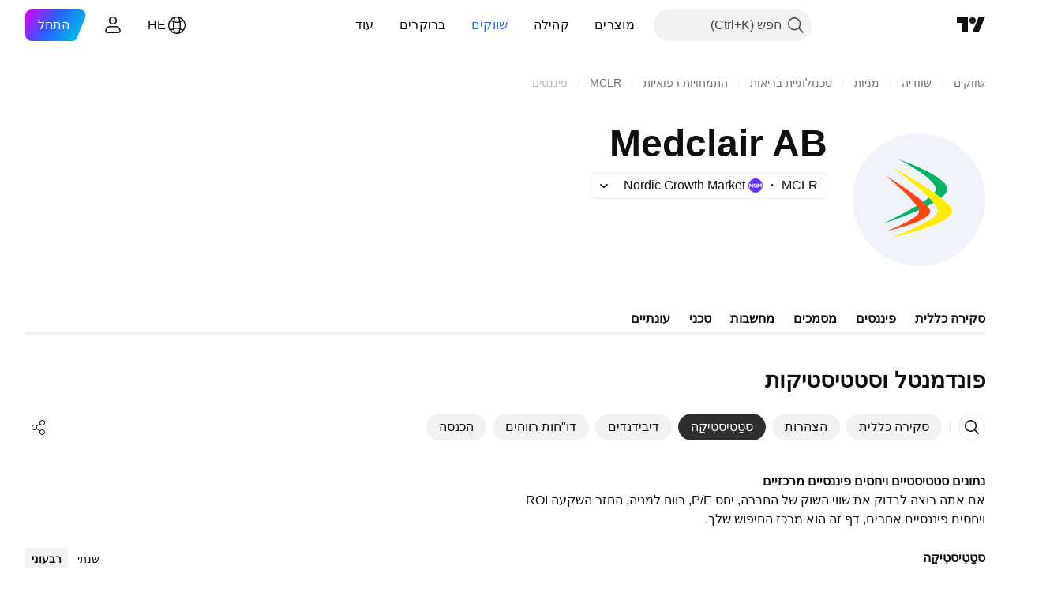

--- FILE ---
content_type: text/css; charset=utf-8
request_url: https://static.tradingview.com/static/bundles/23170.71338597533300e65499.rtl.css
body_size: 1345
content:
[data-theme=light]{--_0-dIEN:var(--color-cold-gray-50)}[data-theme=dark]{--_0-dIEN:var(--color-cold-gray-900)}.tv-category__tab-page{margin-bottom:48px;margin-top:48px;position:relative;z-index:1}.tv-category__tab-page .tv-category__tab-page{margin-bottom:0;margin-top:0}@media (max-width:1019px){.tv-category__tab-page{margin-bottom:0;margin-top:0}}.tv-category__tab-page-title{margin:48px -10px -28px}@media (max-width:1019px){.tv-category__tab-page-title{margin:0 -20px 10px}}.tv-category__content{background-color:var(--color-body-bg);box-shadow:0 1px 2px 0 rgba(33,35,45,.18)}.tv-category__content--cross-rates{position:relative;z-index:1}@media (max-width:1019px){.tv-category__content--cross-rates{overflow-x:scroll}}.tv-category__content--market-tabs{border-bottom:1px solid var(--color-divider);height:56px}@media (max-width:1019px){.tv-category__content--market-tabs{border-top:1px solid var(--color-divider)}}.tv-category__market-tabs{width:100%}.tv-category__footer-screener-banner{margin:48px auto 0;width:300px}@media (max-width:1019px){.tv-category__footer-screener-banner{margin-top:0}}.tv-category__tab-description{--ui-lib-typography-line-height:24px;line-height:var(--ui-lib-typography-line-height);--ui-lib-typography-font-size:16px;background:var(--_0-dIEN);box-shadow:0 1px 2px 0 rgba(33,35,45,.18);font-size:var(--ui-lib-typography-font-size);font-style:normal;font-weight:400;overflow:hidden;width:100%}@media (max-width:1019px){.tv-category__tab-description{margin:0 -20px;width:auto}}.tv-category__tab-description--initially-hidden{height:0}.tv-category__tab-banner{background:var(--color-bg-primary);border-bottom:1px solid var(--color-divider);padding:16px 24px}@media (max-width:767px){.tv-category__tab-banner{padding:20px}}@media (max-width:1019px){.tv-category__tab-banner--with-top-border{border-top:1px solid var(--color-divider)}.tv-category__tab-banner{margin:0 -20px;width:auto}}html:not(.is-not-authenticated):not(.is-not-pro) .tv-category__tab-banner--broker{display:none}.tv-feed .tv-category__tab-description{margin:0}.tv-category__subtabs{align-items:center;height:100%;padding-right:20px}.tv-category__subtabs,.tv-category__subtabs-wrapper{display:flex;flex:1 1 auto;justify-content:flex-start}.tv-category__tab-description-content{display:flex;padding:15px 20px}@media (min-width:1020px){.tv-card-exterior{border-radius:6px;box-shadow:0 0 0 1px var(--color-border);overflow:hidden}.tv-card-exterior .tv-card-exterior{border-radius:0;box-shadow:none;overflow:visible}}.tv-content-header{color:var(--color-text-primary);font-size:30px;font-weight:400;letter-spacing:-.3px;line-height:35px;min-width:0;overflow:hidden;text-overflow:ellipsis}.tv-content-header__header-link:link,.tv-content-header__header-link:visited{color:var(--color-text-primary)}@media (any-hover:hover){.tv-content-header__header-link:hover{color:var(--color-link-hover)}}.tv-content-header__header-link svg{margin-right:8px;transform:scaleX(-1)}.tv-content-header__icon{margin-right:8px}[data-theme=light]{--_0-iLf6:var(--color-cold-gray-900)}[data-theme=dark]{--_0-iLf6:var(--color-white)}.tv-promotion-banner{align-items:center;display:flex;justify-content:space-between}@media (max-width:767px){.tv-promotion-banner{align-items:flex-start;flex-direction:column}}.tv-promotion-banner__info{align-items:center;display:inline-flex}@media (max-width:767px){.tv-promotion-banner__info:not(.tv-promotion-banner__info--inline){align-items:flex-start;flex-direction:column}}@media (max-width:767px){.tv-promotion-banner__info--inline{margin-bottom:20px}.tv-promotion-banner__info--inline .tv-promotion-banner__text{margin:0}}.tv-promotion-banner__text{color:var(--color-text-primary);--ui-lib-typography-line-height:24px;line-height:var(--ui-lib-typography-line-height);--ui-lib-typography-font-size:16px;font-size:var(--ui-lib-typography-font-size);font-style:normal;font-weight:400}@media (max-width:767px){.tv-promotion-banner__text{margin:12px 0 20px;padding-right:0;width:100%}}.tv-promotion-banner__text--small{--ui-lib-typography-line-height:21px;line-height:var(--ui-lib-typography-line-height);--ui-lib-typography-font-size:14px;font-size:var(--ui-lib-typography-font-size);font-style:normal;font-weight:400}.tv-promotion-banner__badge{margin-right:6px;top:-1px}.tv-promotion-banner__separator{border-right:1px solid var(--color-divider);margin-right:20px;padding-right:20px}@media (max-width:767px){.tv-promotion-banner__separator{border-right-style:none;margin-right:0;padding-right:0}}.tv-promotion-banner__logo-container{color:var(--_0-iLf6);line-height:0}.tv-promotion-banner__logo{height:39px;width:39px}.tv-promotion-banner__logo,.tv-promotion-banner__logo-tv{object-fit:contain;padding-left:20px}.tv-promotion-banner__button{align-items:center;display:inline-flex;justify-content:center;margin-right:20px}@media (max-width:767px){.tv-promotion-banner__button{margin-right:0;width:100%}.tv-promotion-banner__button .tv-button{width:100%}}.tv-promotion-banner__link{display:inline-flex;margin-top:4px;--ui-lib-typography-line-height:21px;line-height:var(--ui-lib-typography-line-height);--ui-lib-typography-font-size:14px;color:var(--color-link-primary-default);font-size:var(--ui-lib-typography-font-size);font-style:normal;font-weight:400;fill:var(--color-link-primary-default)}.tv-promotion-banner__link:visited{color:var(--color-link-primary-default);fill:var(--color-link-primary-default)}@media (any-hover:hover){.tv-promotion-banner__link:hover{color:var(--color-link-primary-hover);fill:var(--color-link-primary-hover)}}.tv-promotion-banner__link:active{color:var(--color-link-primary-active);fill:var(--color-link-primary-active)}.tv-promotion-banner__link:focus{outline:auto;outline-offset:2px}.tv-promotion-banner__link:focus-visible{outline:auto;outline-offset:2px}.tv-promotion-banner__link:focus:not(:focus-visible){outline:none}.tv-feed-block{width:100%}.tv-feed-block__header{margin-bottom:24px;margin-top:38px}@media (min-width:1020px){.tv-feed-block:first-child .tv-feed-block__header{margin-top:0}}.tv-feed-block__footer{font-size:17px;line-height:20px;margin-bottom:0;margin-top:-6px}@media (max-width:1019px){.tv-feed-block__footer{margin-top:4px}}.tv-feed-block:last-child .tv-feed-block__footer{margin-bottom:24px}.tv-feed-block__link{color:var(--color-link-primary-default);fill:var(--color-link-primary-default);border-radius:4px;padding:6px 8px}.tv-feed-block__link:visited{color:var(--color-link-primary-default);fill:var(--color-link-primary-default)}@media (any-hover:hover){.tv-feed-block__link:hover{color:var(--color-link-primary-hover);fill:var(--color-link-primary-hover)}}.tv-feed-block__link:active{color:var(--color-link-primary-active);fill:var(--color-link-primary-active)}.tv-feed-block__link:focus{outline:auto;outline-offset:2px}.tv-feed-block__link:focus-visible{outline:auto;outline-offset:2px}.tv-feed-block__link:focus:not(:focus-visible){outline:none}@media (max-width:767px){.tv-feed-block__link{padding-right:0}}@media (any-hover:hover){.tv-feed-block__link:hover{background-color:var(--color-bg-primary-hover)}}.tv-feed-block__link-icon{line-height:20px;margin-right:4px}.tv-feed-block__link-icon svg{height:10px;transform:scale(-1)}.tv-feed-layout__ideas-column .tv-feed-filter-list{margin-bottom:0;margin-top:0}.tv-feed-layout__ideas-column .tv-feed-rounded-button__icon{height:46px}.tv-feed-layout__ideas-column .tv-feed-rounded-button__icon:not(.tv-feed-rounded-button__icon--dropdown){width:46px}.tv-feed-layout__ideas-column .tv-feed-rounded-button__button-hit-area{height:46px}

--- FILE ---
content_type: text/css; charset=utf-8
request_url: https://static.tradingview.com/static/bundles/90002.75eb65f977c84b868ee3.rtl.css
body_size: 4928
content:
[data-theme=light]{--_0-4C7c:var(--color-cold-gray-900)}[data-theme=dark]{--_0-4C7c:var(--color-cold-gray-200)}.tv-feed-widget{margin-bottom:12px;padding:0 0 4px;position:relative}.tv-feed-widget:after{clear:both;content:"";display:table}.tv-feed-widget:before{clear:both;content:"";display:table}@media (max-width:1019px){.tv-feed-widget{margin-bottom:0;padding:20px 0}}.tv-card-container__main .tv-feed-widget{background-color:var(--color-body-bg);border-radius:6px;box-shadow:0 0 0 1px var(--color-border);box-sizing:border-box;height:100%;margin-bottom:0;overflow:hidden;padding:20px 0}@media (max-width:1019px){.tv-card-container__main .tv-feed-widget{margin-bottom:10px;margin-left:8px;margin-right:8px;padding:12px 0}}.tv-feed-widget--bg_none{background-color:transparent}.tv-feed-widget--scrollable{overflow:hidden}.tv-feed-widget--full-width{width:100%}.tv-feed-widget__background{height:100%;position:absolute;right:0;top:0;width:100%}.tv-feed-widget__background--6mf{background-image:url(6-months-free-background.ab75385c76fe14b7e7fd.svg);background-position:bottom;background-repeat:no-repeat;background-size:cover}.tv-feed-widget__content{position:relative}.tv-feed-widget__content--centered{text-align:center}.tv-feed-widget__head{display:block;margin:0 20px 12px;position:relative}@media (max-width:1019px){.tv-feed-widget__head{margin:0 12px 12px}}.tv-feed-widget__head--bordered{border-bottom:2px solid var(--color-cold-gray-100);margin-bottom:0;padding-bottom:20px}@media (max-width:1019px){.tv-feed-widget__head--bordered{padding-bottom:0}}.tv-feed-widget__head:after{clear:both;content:"";display:table}@media (max-width:1019px){.tv-feed-widget--freeze-margin .tv-feed-widget__head{margin-bottom:20px}}.tv-feed-widget__body{margin:0}.tv-feed-widget__body.i-loading{pointer-events:none}.tv-feed-widget__body.i-loading>*{opacity:.4;transition-duration:60ms}.tv-feed-widget__arrow-left,.tv-feed-widget__arrow-right{background-color:var(--color-bg-primary);border-radius:100%;box-shadow:0 2px 4px 0 var(--color-box-shadow);box-sizing:border-box;cursor:pointer;display:none;height:50px;opacity:.8;padding:17px 20px;position:absolute;transition:opacity .35s ease;width:50px}.tv-feed-widget__arrow-left svg path,.tv-feed-widget__arrow-right svg path{fill:var(--color-text-primary);transition:fill .35s ease}@media (any-hover:hover){.tv-feed-widget__arrow-left:hover,.tv-feed-widget__arrow-right:hover{opacity:1}}@media (any-hover:hover){.tv-feed-widget__arrow-left:hover svg path,.tv-feed-widget__arrow-right:hover svg path{fill:var(--color-tv-blue-500)}}.tv-feed-widget__arrow-left{left:16px;top:50%;transform:translateY(-50%)}.tv-feed-widget__arrow-right{right:16px;top:50%;transform:translateY(-50%)}.tv-feed-widget__footer:after{clear:both;content:"";display:table}.tv-feed-widget__actions{text-align:left}.tv-feed-widget__actions>*{margin-right:15px}.tv-feed-widget__actions--centered{float:none;text-align:center}@media (max-width:1019px){.tv-feed-widget__actions{margin-bottom:-20px}.tv-feed-widget__actions>*{margin-bottom:20px}.tv-feed-widget__actions--tablet_margin{margin-bottom:0}}@media (max-width:767px){.tv-feed-widget__actions{margin-right:-15px;text-align:right}}.tv-feed-widget__head .tv-feed-widget__actions .tv-button{position:relative;top:-3px}@media (max-width:1019px){.tv-feed-widget__head .tv-feed-widget__actions .tv-button{top:0}}.tv-feed-widget__title{color:var(--_0-4C7c);display:inline-flex;font-size:30px;font-weight:400;letter-spacing:-.3px;line-height:35px;margin-bottom:0;width:100%}.tv-feed-widget__title--branded{color:var(--color-brand)}.tv-feed-widget__title--half-width{width:50%}@media (max-width:1019px){.tv-feed-widget__title--half-width{width:auto}}.tv-feed-widget__header-inner{display:flex;justify-content:space-between}.tv-feed-widget__title-link{display:block;word-wrap:break-word;color:var(--color-text-primary);fill:var(--color-text-primary)}.tv-feed-widget__title-link:visited{color:var(--color-text-primary);fill:var(--color-text-primary)}@media (any-hover:hover){.tv-feed-widget__title-link:hover{color:var(--color-link-primary-hover);fill:var(--color-link-primary-hover)}}.tv-feed-widget__title-link:active{color:var(--color-link-primary-active);fill:var(--color-link-primary-active)}.tv-feed-widget__title-link:focus{outline:auto;outline-offset:2px}.tv-feed-widget__title-link:focus-visible{outline:auto;outline-offset:2px}.tv-feed-widget__title-link:focus:not(:focus-visible){outline:none}.tv-feed-widget__title-link svg{margin-right:8px;transform:scaleX(-1)}.tv-feed-widget__title-info-icon{align-self:center;color:var(--color-cold-gray-500);display:flex;height:18px;margin-right:8px;margin-top:5px;vertical-align:middle;width:18px}@media (any-hover:hover){.tv-feed-widget__title-info-icon:hover{color:var(--color-link-hover)}}.tv-feed-widget__subtitle{color:var(--color-cold-gray-300);font-size:12px;line-height:1;margin-bottom:5px;margin-top:6px;text-transform:uppercase}.tv-feed-widget__subtitle--half-width{width:50%}@media (max-width:1019px){.tv-feed-widget__subtitle--half-width{width:auto}}.tv-feed-widget__subtitle:last-child{margin-bottom:0}.tv-feed-widget__tabs{font-size:14px;margin-top:12px}.tv-feed-widget__scroll-wrapper{box-sizing:border-box;display:block;overflow:hidden;position:relative}.tv-feed-widget__scroll-inner{box-sizing:border-box;position:absolute;width:100%}.tv-feed-widget__scroll-inner.i-no-scroll{position:relative}.tv-feed-widget__height_default{height:480px}.tv-feed-widget__height_increased{height:700px}.tv-feed-widget--dark{background-color:var(--color-cold-gray-800)}.tv-feed-widget__head--dark{color:var(--color-cold-gray-300)}.tv-feed-widget__title--dark{color:#fff}.tv-feed-widget__body--dark,.tv-feed-widget__footer--dark{color:var(--color-cold-gray-300)}.tv-feed-widget__footer--dark{border-color:#ffffff1a}.tv-feed-widget__title-inline-select-wrapper{display:inline-block;margin-left:12px}.tv-feed-widget__hotlist-option-title{margin-right:5px;position:relative;text-transform:none;top:1px;vertical-align:middle}.tv-feed-widget__select-button.i-disabled{cursor:default;opacity:.7}.tv-feed-widget__hotlist-exchange--selected{background:var(--color-tv-blue-50)}.tv-feed-widget__calendar-filter-icon{color:var(--color-cold-gray-450);cursor:pointer;float:left;height:25px}.tv-feed-widget__calendar-filter-icon>svg{display:block;height:20px;margin-top:3px;width:20px}.tv-feed-widget__head--with-market-status .tv-feed-widget__indicators,.tv-feed-widget__indicators{display:inline-block}.tv-feed-widget__head--with-market-status .tv-feed-widget__title{float:right;white-space:nowrap}.tv-feed-widget__head--with-market-status .tv-feed-widget__subtitle{clear:both;float:right}.tv-feed-widget__padded{margin-left:20px;margin-right:20px}@media (max-width:1019px){.tv-feed-widget__padded{margin-left:12px;margin-right:12px}}.tv-feed-widget__quick-link-wrap{margin-right:12px;overflow:hidden;padding-top:8px;position:relative;text-overflow:ellipsis;white-space:nowrap}.tv-feed-widget__quick-link{align-items:center;border-radius:4px;color:var(--color-brand);display:inline-flex;font-size:17px;line-height:21px;padding:6px 8px;fill:var(--color-brand)}.tv-feed-widget__quick-link:visited{color:var(--color-brand);fill:var(--color-brand)}@media (any-hover:hover){.tv-feed-widget__quick-link:hover{color:var(--color-brand-hover);fill:var(--color-brand-hover)}}.tv-feed-widget__quick-link:active{color:var(--color-brand-hover);fill:var(--color-brand-hover)}.tv-feed-widget__quick-link:focus{outline:auto;outline-offset:2px}.tv-feed-widget__quick-link:focus-visible{outline:auto;outline-offset:2px}.tv-feed-widget__quick-link:focus:not(:focus-visible){outline:none}.tv-feed-widget__quick-link>svg{height:12px;margin-right:4px;margin-top:1px;transform:scaleX(-1)}@media (any-hover:hover){.tv-feed-widget__quick-link:hover{background-color:var(--color-bg-primary-hover);color:var(--color-brand-hover)}}@media (min-width:1020px){.tv-feed-widget__quick-link{font-size:15px;height:17px}}[data-theme=light]{--_0-7hSc:var(--color-cold-gray-650)}[data-theme=dark]{--_0-7hSc:var(--color-cold-gray-500)}.tv-widget-description{color:var(--_0-7hSc)}.tv-widget-description__text{color:var(--color-text-primary);font-size:15px;line-height:1.6}.tv-widget-description__text ol,.tv-widget-description__text ul{list-style-position:inside}.tv-widget-description__text a{color:var(--color-link-primary-default);fill:var(--color-link-primary-default)}.tv-widget-description__text a:visited{color:var(--color-link-primary-default);fill:var(--color-link-primary-default)}@media (any-hover:hover){.tv-widget-description__text a:hover{color:var(--color-link-primary-hover);fill:var(--color-link-primary-hover)}}.tv-widget-description__text a:active{color:var(--color-link-primary-active);fill:var(--color-link-primary-active)}.tv-widget-description__text a:focus{outline:auto;outline-offset:2px}.tv-widget-description__text a:focus-visible{outline:auto;outline-offset:2px}.tv-widget-description__text a:focus:not(:focus-visible){outline:none}.tv-widget-description__text p{margin-bottom:8px}.tv-empty-card{align-items:center;background-color:var(--color-body-bg);border-radius:6px;box-shadow:0 0 0 1px var(--color-border);box-sizing:border-box;display:flex;flex-direction:column;height:100%;justify-content:center;min-height:592px;overflow:hidden;padding-bottom:40px}@media (max-width:1019px){.tv-empty-card{margin-bottom:10px;margin-left:8px;margin-right:8px}}.tv-empty-card__text{color:var(--color-text-primary);font-size:24px;font-weight:700;letter-spacing:-.2px;line-height:32px;margin-bottom:29px;margin-top:19px;text-align:center;width:282px}.tv-empty-card:active .tv-empty-card__button{background-color:var(--color-brand-hover);border-color:var(--color-brand-hover);color:var(--color-white)}@media (any-hover:hover){.tv-empty-card:hover .tv-empty-card__button{background-color:var(--color-brand-hover);border-color:var(--color-brand-hover);color:var(--color-white)}}.tv-empty-card__icon{color:var(--color-text-secondary)}[data-theme=light]{--_0-bAE3:var(--color-tv-blue-100)}[data-theme=dark]{--_0-bAE3:var(--color-tv-blue-a800)}.tv-widget-watch-list{font-size:0}.tv-widget-watch-list.i-loading{min-height:200px}.tv-widget-watch-list__table{box-sizing:border-box;padding:0 8px}@media (min-width:1024px){.tv-widget-watch-list__table{padding-left:12px;padding-right:12px}}.tv-widget-watch-list__row{border-radius:6px;cursor:default;display:flex;height:60px}.tv-widget-watch-list__row--highlighted{background-color:var(--_0-bAE3);position:relative;z-index:1}@media (any-hover:hover){.tv-widget-watch-list__row--interactive:hover{background:var(--color-bg-primary-hover)}}.tv-widget-watch-list__main-column,.tv-widget-watch-list__quote-column{display:flex!important;padding-left:8px!important}@media (min-width:480px){.tv-widget-watch-list__main-column,.tv-widget-watch-list__quote-column{padding-left:45px!important}}.tv-widget-watch-list__main-column:last-child,.tv-widget-watch-list__quote-column:last-child{padding-left:8px!important}.tv-widget-watch-list__main-column:last-child:after,.tv-widget-watch-list__main-column:last-child:before,.tv-widget-watch-list__quote-column:last-child:after,.tv-widget-watch-list__quote-column:last-child:before{left:8px!important}.tv-widget-watch-list__main-column:first-child,.tv-widget-watch-list__quote-column:first-child{padding-right:8px!important}.tv-widget-watch-list__main-column:first-child:after,.tv-widget-watch-list__main-column:first-child:before,.tv-widget-watch-list__quote-column:first-child:after,.tv-widget-watch-list__quote-column:first-child:before{right:8px!important}.tv-widget-watch-list__main-column{box-sizing:border-box;flex-shrink:1;min-width:1%;padding-left:32px}.tv-widget-watch-list__main-column--title{padding-bottom:0;padding-top:0}.tv-widget-watch-list__quote-column{align-items:flex-end;flex-direction:column;flex-grow:1;flex-shrink:0;font-size:16px;justify-content:flex-start;vertical-align:top}@media (min-width:480px){.tv-widget-watch-list__quote-column{align-items:center;flex-direction:row;justify-content:flex-end}}.tv-widget-watch-list__quote-column--title{padding-bottom:0;padding-top:1px}.tv-widget-watch-list__icon{align-items:center;display:flex;padding-left:8px}.tv-widget-watch-list__ticker{display:flex}.tv-widget-watch-list__name{min-width:40px;text-overflow:ellipsis}.tv-widget-watch-list__chart{border-radius:6px;box-sizing:border-box;contain:strict;display:block;height:142px;margin-left:8px;margin-right:8px;overflow:hidden;position:relative}@media (min-width:1024px){.tv-widget-watch-list__chart{margin-left:12px;margin-right:12px}}.tv-widget-watch-list__chart-only{margin-bottom:12px}.tv-widget-watch-list__timeframe{box-sizing:border-box;display:inline-block;height:28px;margin:8px 0 12px;max-width:100%;padding:0 8px;white-space:nowrap}@media (min-width:1024px){.tv-widget-watch-list__timeframe{padding-left:12px;padding-right:12px}}.tv-widget-watch-list__symbols-wrapper{overflow-y:auto}@supports (-moz-appearance:none){.tv-widget-watch-list__symbols-wrapper{scrollbar-color:var(--tv-color-scrollbar-thumb-background,var(--color-scroll-bg)) transparent;scrollbar-width:thin}}.tv-widget-watch-list__symbols-wrapper::-webkit-scrollbar{height:5px;width:5px}.tv-widget-watch-list__symbols-wrapper::-webkit-scrollbar-thumb{background-clip:content-box;background-color:var(--tv-color-scrollbar-thumb-background,var(--color-scroll-bg));border:1px solid transparent;border-radius:3px}.tv-widget-watch-list__symbols-wrapper::-webkit-scrollbar-track{background-color:transparent;border-radius:3px}.tv-widget-watch-list__symbols-wrapper::-webkit-scrollbar-corner{display:none}.tv-widget-watch-list__head{margin-bottom:0;margin-left:0;margin-right:0;padding-left:8px;padding-right:8px}@media (min-width:1024px){.tv-widget-watch-list__head{padding-left:12px;padding-right:12px}}.tv-widget-watch-list__head-embed{margin:16px 0 0;padding-left:8px;padding-right:8px}@media (min-width:1024px){.tv-widget-watch-list__head-embed{padding-left:12px;padding-right:12px}}.tv-widget-watch-list__tabs{display:flex;height:38px;margin-top:16px}.tv-widget-watch-list__tabs .tv-widget-watch-list__tabs--left,.tv-widget-watch-list__tabs .tv-widget-watch-list__tabs--right{padding:0}@media (max-width:767px){.tv-widget-watch-list__tabs .tv-widget-watch-list__tabs--left,.tv-widget-watch-list__tabs .tv-widget-watch-list__tabs--right{padding:5px}}.tv-widget-watch-list__blank-tab{align-items:center;color:var(--color-text-primary);display:flex;height:28px;line-height:21px;padding:0 6px}.tv-widget-watch-list__blank-tab:not(:first-child){margin-right:12px}.tv-widget-watch-list__body-embed{margin:0;padding:0}.tv-widget-watch-list__short-name{color:var(--color-text-primary);display:inline-block;font-size:16px;max-width:100%;overflow:hidden;position:relative;text-overflow:clip;transition:color .35s ease;white-space:nowrap}.tv-widget-watch-list__short-name--whole-height{line-height:44px}.tv-widget-watch-list__short-name--bold{font-weight:700}.tv-widget-watch-list__short-name:not(.tv-widget-watch-list__short-name--not-clickable):active{color:var(--color-brand);transition-duration:60ms}@media (any-hover:hover){.tv-widget-watch-list__short-name:not(.tv-widget-watch-list__short-name--not-clickable):hover{color:var(--color-brand);transition-duration:60ms}}.tv-widget-watch-list__symbol-exclamation-mark{background:url("data:image/svg+xml,%3csvg xmlns='http://www.w3.org/2000/svg' width='10' height='10' viewBox='0 0 10 10'%3e%3cpath fill='%23ff4a68' d='M5 10A5 5 0 1 0 5 0a5 5 0 0 0 0 10zm-.5-3h1c.6 0 .6 1 0 1h-1c-.6 0-.6-1 0-1zM4 2h2v2l-.5 2h-1L4 4z'/%3e%3c/svg%3e") 50% no-repeat;cursor:default;display:inline-block;height:10px;width:10px}.tv-widget-watch-list__description{color:var(--color-text-secondary);display:inline-block;width:100%;--ui-lib-typography-line-height:19px;line-height:var(--ui-lib-typography-line-height);--ui-lib-typography-font-size:13px;font-size:var(--ui-lib-typography-font-size);font-style:normal;font-weight:400;overflow:hidden;text-overflow:ellipsis;white-space:nowrap}@media (min-width:480px){.tv-widget-watch-list__description{--ui-lib-typography-line-height:17px;line-height:var(--ui-lib-typography-line-height);--ui-lib-typography-font-size:12px;font-size:var(--ui-lib-typography-font-size);font-style:normal;font-weight:400}}.tv-widget-watch-list__description--uppercase{letter-spacing:.3px;text-transform:uppercase}.tv-widget-watch-list__last-wrap{color:var(--color-text-primary);flex-direction:row-reverse;margin-left:1px;position:relative}@media (min-width:480px){.tv-widget-watch-list__last-wrap{max-width:calc(100% - 100px)}}@media (min-width:768px){.tv-widget-watch-list__last-wrap{max-width:calc(100% - 126px)}}.tv-widget-watch-list__last{pointer-events:auto;text-align:left;--ui-lib-typography-line-height:24px;line-height:var(--ui-lib-typography-line-height);--ui-lib-typography-font-size:16px;font-size:var(--ui-lib-typography-font-size);font-style:normal;font-weight:400;overflow:hidden;text-overflow:ellipsis;-webkit-transform:translateZ(0);transition:color .11666667s ease;white-space:nowrap}.tv-widget-watch-list__last--bold{font-weight:700}.tv-widget-watch-list__last--inline{margin-top:.2em}.tv-widget-watch-list__last.falling,.tv-widget-watch-list__last.growing{background:transparent;transition-duration:58.33333ms}.tv-widget-watch-list__last.falling{color:var(--color-ripe-red-400)}.tv-widget-watch-list__last.growing{color:var(--color-minty-green-500)}.tv-widget-watch-list__last.falling{color:var(--color-falling)}.tv-widget-watch-list__last.growing{color:var(--color-growing)}.tv-widget-watch-list__change{box-sizing:border-box;color:var(--color-text-primary);display:flex;flex-direction:row-reverse;margin-top:0;padding-right:10px;pointer-events:none;text-align:left;-webkit-transform:translateZ(0)}@media (min-width:480px){.tv-widget-watch-list__change{display:block;width:100px}}@media (min-width:768px){.tv-widget-watch-list__change{width:126px}}direction:ltr;.tv-widget-watch-list__change--inline{margin-top:.05em}.tv-widget-watch-list__change-inline{pointer-events:auto;--ui-lib-typography-line-height:19px;line-height:var(--ui-lib-typography-line-height);--ui-lib-typography-font-size:13px;font-size:var(--ui-lib-typography-font-size);font-style:normal;font-weight:400}@media (min-width:480px){.tv-widget-watch-list__change-inline{display:block;font-size:15px;line-height:20px}}.tv-widget-watch-list__change-inline:first-child{margin-right:8px}@media (min-width:480px){.tv-widget-watch-list__change-inline:first-child{margin-right:auto}}.tv-widget-watch-list__change-inline--whole-height{line-height:44px}.tv-widget-watch-list__change,.tv-widget-watch-list__change-inline{transition:color .11666667s ease}.tv-widget-watch-list__change-inline.falling,.tv-widget-watch-list__change-inline.growing,.tv-widget-watch-list__change.falling,.tv-widget-watch-list__change.growing{background:transparent;transition-duration:58.33333ms}.tv-widget-watch-list__change-inline.falling,.tv-widget-watch-list__change.falling{color:var(--color-ripe-red-400)}.tv-widget-watch-list__change-inline.growing,.tv-widget-watch-list__change.growing{color:var(--color-minty-green-500)}.tv-widget-watch-list__change.down .tv-widget-watch-list__change-inline{color:var(--color-falling)}.tv-widget-watch-list__change.up .tv-widget-watch-list__change-inline{color:var(--color-growing)}.tv-widget-watch-list__title{color:var(--color-cold-gray-300);font-size:15px;margin-top:0}@media (max-width:479px){.tv-widget-watch-list__title.tv-widget-watch-list__last{text-align:center}}.tv-widget-watch-list__title .tv-widget-watch-list__change-inline{font-size:15px}.tv-widget-watch-list__tabline{margin-left:20px;margin-right:20px;position:relative}@media (max-width:1019px){.tv-widget-watch-list__tabline{margin-left:12px;margin-right:12px}}[data-theme=light]{--_0-Vx8k:var(--color-white);--_1-Vx8k:var(--color-cold-gray-150)}[data-theme=dark]{--_0-Vx8k:var(--color-cold-gray-600);--_1-Vx8k:var(--color-cold-gray-800)}.tv-circle-logo{align-items:center;border-radius:50%;color:var(--_0-Vx8k);display:inline-flex;font-style:normal;font-weight:700;justify-content:center}.tv-circle-logo:not(img){background-color:var(--_1-Vx8k)}.tv-circle-logo--xxxsmall{font-size:11px;height:18px;line-height:16px;width:18px}.tv-circle-logo--xxsmall{font-size:11px;height:20px;line-height:16px;width:20px}.tv-circle-logo--xsmall{font-size:11px;height:24px;line-height:16px;width:24px}.tv-circle-logo--small{font-size:14px;height:28px;line-height:16px;width:28px}.tv-circle-logo--medium{font-size:16px;height:36px;line-height:16px;width:36px}.tv-circle-logo--large{font-size:24px;height:48px;line-height:32px;width:48px}.tv-circle-logo--xlarge{font-size:40px;height:56px;line-height:40px;width:56px}.tv-circle-logo--xxlarge{font-size:80px;height:112px;line-height:80px;width:112px}.tv-circle-logo--xxxlarge{font-size:160px;height:168px;line-height:160px;width:168px}[data-theme=light]{--_0-Kl69:var(--color-white)}[data-theme=dark]{--_0-Kl69:var(--color-white)}.item-xvEoY4cd{align-items:flex-start;background:none;border:none;color:var(--color-text-primary);display:flex;font-size:18px;line-height:28px;padding:8px 16px}.item-xvEoY4cd:active,.item-xvEoY4cd:visited{color:var(--color-text-primary)}@media (any-hover:hover){.item-xvEoY4cd:hover{color:var(--color-text-primary)}}.item-xvEoY4cd.hovered-xvEoY4cd{background-color:var(--tv-color-popup-element-background-hover,var(--color-popup-element-background-hover))}@media (any-hover:hover){.item-xvEoY4cd:hover{background-color:var(--tv-color-popup-element-background-hover,var(--color-popup-element-background-hover))}}.item-xvEoY4cd:active{background-color:var(--tv-color-popup-element-background-hover,var(--color-container-fill-primary-neutral-light))}.item-xvEoY4cd.isActive-xvEoY4cd,.item-xvEoY4cd.isActive-xvEoY4cd:active,.item-xvEoY4cd.isActive-xvEoY4cd:visited{background-color:var(--color-link);color:var(--_0-Kl69)}@media (any-hover:hover){.item-xvEoY4cd.isActive-xvEoY4cd:hover{background-color:var(--color-link);color:var(--_0-Kl69)}}.icon-xvEoY4cd{align-items:center;display:flex;height:36px;justify-content:center;width:36px}.content-xvEoY4cd{margin-right:8px;padding-top:4px;text-align:right}[data-theme=light]{--_0-JQQw:var(--color-cold-gray-100);--_1-JQQw:var(--color-cold-gray-150)}[data-theme=dark]{--_0-JQQw:var(--color-cold-gray-800);--_1-JQQw:var(--color-cold-gray-750)}.tv-feed-rounded-button{display:inline-flex;position:relative}.tv-feed-rounded-button--desktop{display:inline-flex}@media (max-width:1019px){.tv-feed-rounded-button--desktop{display:none}}.tv-feed-rounded-button--mobile{display:none}@media (max-width:1019px){.tv-feed-rounded-button--mobile{display:inline-flex}}.tv-feed-rounded-button__buttons-container{border:1px solid var(--color-divider);border-radius:24px;display:inline-flex;flex:0 0 auto;overflow:hidden;position:relative}.tv-feed-rounded-button__button-hit-area{color:var(--color-text-primary);display:inline-flex;flex:0 0 auto;height:42px}.tv-feed-rounded-button__button-hit-area:last-child{justify-content:flex-end}@media (any-hover:hover){.tv-feed-rounded-button__button-hit-area:hover:not(.tv-feed-rounded-button__button-hit-area--no-hover){color:var(--color-text-primary)}}@media (any-hover:hover){.tv-feed-rounded-button__button-hit-area:hover:not(.tv-feed-rounded-button__button-hit-area--no-hover) .tv-feed-rounded-button__display-button{background-color:var(--_1-JQQw)}}.tv-feed-rounded-button__button-hit-area.tv-feed-rounded-button__button-hit-area--active{color:var(--color-text-primary)}@media (any-hover:hover){.tv-feed-rounded-button__button-hit-area.tv-feed-rounded-button__button-hit-area--active:hover:not(.tv-feed-rounded-button__button-hit-area--no-hover-CEzlAzqN){color:var(--color-text-primary)}}.tv-feed-rounded-button__button-hit-area.tv-feed-rounded-button__button-hit-area--active .tv-feed-rounded-button__display-button{background-color:var(--_0-JQQw)}.tv-feed-rounded-button__button-hit-area.tv-feed-rounded-button__button-hit-area--disabled{color:var(--color-text-disabled)}@media (any-hover:hover){.tv-feed-rounded-button__button-hit-area.tv-feed-rounded-button__button-hit-area--disabled:hover:not(.tv-feed-rounded-button__button-hit-area--no-hover){color:var(--color-text-disabled)}}.tv-feed-rounded-button__button-hit-area.tv-feed-rounded-button__button-hit-area--disabled .tv-feed-rounded-button__display-button{background-color:var(--color-static-transparent)}@media (any-hover:hover){.tv-feed-rounded-button__button-hit-area.tv-feed-rounded-button__button-hit-area--disabled:hover:not(.tv-feed-rounded-button__button-hit-area--no-hover) .tv-feed-rounded-button__display-button{background-color:var(--color-static-transparent)}}.tv-feed-rounded-button__button-hit-area--mobile{color:var(--color-text-primary)}.tv-feed-rounded-button__display-button{align-items:center;border-radius:24px;display:inline-flex;flex:0 0 auto;pointer-events:none}.tv-feed-rounded-button__display-button.i-opened{display:none}.tv-feed-rounded-button__display-button--when-toggled:not(.i-opened){display:none}.tv-feed-rounded-button__display-button--when-toggled.tv-feed-rounded-button__display-button.i-opened{display:inline-flex}.tv-feed-rounded-button__display-button--with-padding{padding:0 14px}.tv-feed-rounded-button__display-button--with-padding_right{padding-left:14px}.tv-feed-rounded-button__icon{align-items:center;display:inline-flex;flex:0 0 auto;height:42px;justify-content:center;width:42px}.tv-feed-rounded-button__icon--popular>svg{margin-bottom:4px}.tv-feed-rounded-button__icon--dropdown{height:auto;transition:transform .35s cubic-bezier(.175,.885,.32,1.275);width:auto}.i-opened .tv-feed-rounded-button__icon--dropdown{transform:rotate(-180deg)}.tv-feed-rounded-button__flag{border-radius:50%;height:24px;width:24px}.tv-feed-rounded-button__text{font-size:17px;margin-left:14px}.tv-feed-rounded-button__text--with-icon-at-right{margin-left:12px}.tv-feed-rounded-button__dropdown-container{display:block;left:-2px;position:absolute;top:~"calc(100% + 17px)";z-index:99}@media (max-width:479px){.tv-feed-rounded-button__dropdown-container{width:~"calc(100vw - 16px)"}}.tv-feed-filter-list{display:inline-flex;flex:0 0 auto;margin-bottom:-4px;margin-top:-3px}.tv-feed-filter-list__item+.tv-feed-filter-list__item{margin-right:12px}[data-theme=light]{--_0-D3bT:var(--color-tv-blue-100);--_1-D3bT:var(--color-cold-gray-450);--_2-D3bT:var(--color-cold-gray-800);--_3-D3bT:var(--color-cold-gray-50)}[data-theme=dark]{--_0-D3bT:var(--color-tv-blue-a900);--_1-D3bT:var(--color-cold-gray-450);--_2-D3bT:var(--color-cold-gray-300);--_3-D3bT:var(--color-cold-gray-800)}.tv-feed-pagination{align-items:flex-start;display:flex;flex:1 0 auto;justify-content:space-between;margin-top:42px}@media(max-width:511px){.tv-feed-pagination{display:none}}.tv-feed-pagination__prev{margin-left:8px}.tv-feed-pagination__next{margin-right:8px}.tv-feed-pagination__page-list{display:flex;flex-wrap:wrap;justify-content:center}.tv-feed-pagination__page{align-items:center;border-radius:24px;box-sizing:border-box;display:flex;flex:0 0 auto;font-size:17px;height:42px;justify-content:center;margin:0 10px;min-width:42px;padding:0 14px}.tv-feed-pagination__page,.tv-feed-pagination__page:link,.tv-feed-pagination__page:visited{color:var(--_1-D3bT)}@media (any-hover:hover){.tv-feed-pagination__page:hover:not(.tv-feed-pagination__page--not-interactive){background-color:var(--_3-D3bT);color:var(--_2-D3bT)}}.tv-feed-pagination__page--current{background-color:var(--_0-D3bT);color:var(--color-link)}@media (any-hover:hover){.tv-feed-pagination__page--current:hover:not(.tv-feed-pagination__page--not-interactive){background-color:var(--_0-D3bT);color:var(--color-link)}}.tv-feed-pagination__page--narrow{margin:0 8px}html[lang=he] .tv-feed-pagination{direction:ltr}html[lang=ar] .tv-feed-pagination__next,html[lang=ar] .tv-feed-pagination__prev{transform:rotate(180deg)}.tv-dropdown-filter__options{position:absolute;top:100%;width:100%}

--- FILE ---
content_type: application/javascript; charset=utf-8
request_url: https://static.tradingview.com/static/bundles/he_IL.33198.c5c446c9999a12bb3a35.js
body_size: 13515
content:
(self.webpackChunktradingview=self.webpackChunktradingview||[]).push([[33198,63173,43878,87178,8955,37117,47742,8800,83477],{431062:t=>{t.exports=["אודות"]},213847:t=>{t.exports=["מטבע: {currency}"]},610795:t=>{t.exports=["שנתי"]},185330:t=>{t.exports=["סופי"]},505170:t=>{t.exports=["זמני"]},603595:t=>{t.exports=["אחר"]},362668:t=>{t.exports=["חודשי"]},451262:t=>{t.exports=["חצי שנתי"]},964836:t=>{t.exports=["מיוחד"]},46793:t=>{t.exports=["רבעוני"]},340022:t=>{t.exports=["שבועי"]},183699:t=>{t.exports=["הבא"]},783477:t=>{t.exports=Object.create(null),t.exports.Technicals_study=["טכני"],t.exports["*All Candlestick Patterns*_study"]=["*כל דפוסי הנרות היפניים*"],t.exports["24-hour Volume_study"]=["ווליום 24 שעות"],t.exports["52 Week High/Low_study"]=["52 שבועות גבוה/נמוך"],t.exports.ASI_study={en:["ASI"]},t.exports["Abandoned Baby - Bearish_study"]=["תינוק נטוש - דובי"],t.exports["Abandoned Baby - Bullish_study"]=["תינוק נטוש - שוורי"],t.exports["Accelerator Oscillator_study"]=["אינדיקטור מאיץ"],t.exports["Accounts payable_study"]=["חשבונות לתשלום"],t.exports["Accounts receivable - trade, net_study"]=["חשבונות חייבים - מסחר, נטו"],t.exports["Accounts receivables, gross_study"]=["חשבונות חייבים, ברוטו"],t.exports.Accruals_study=["צבירות"],t.exports["Accrued payroll_study"]=["שכר שנצבר"],t.exports["Accumulated depreciation, total_study"]=["פחת מצטבר, סך הכל"],t.exports["Accumulation/Distribution_study"]=["הצטברות / הפצה"],t.exports["Accumulative Swing Index_study"]=["מדד סווינג מצטבר"],t.exports["Additional paid-in capital/Capital surplus_study"]=["הון נוסף שנפרע/עודף הון"],t.exports["Advance Decline Line_study"]=["קו ירידה מתקדם"],t.exports["Advance Decline Ratio_study"]=["Advance Decline Ratio ADR"],t.exports["Advance/Decline Ratio (Bars)_study"]=["Advance Decline Ratio ADR (ברים)"],t.exports["Advance/Decline_study"]={en:["Advance/Decline"]},t.exports["After tax other income/expense_study"]=["לאחר מס הכנסה/הוצאות אחרות"],t.exports["All Chart Patterns_study"]=["כל תבניות הגרף"],t.exports["Altman Z-score_study"]=["ציון Z של אלטמן"],t.exports["Amortization of deferred charges_study"]=["הפחתת חיובים דחויים"],t.exports["Amortization of intangibles_study"]=["הפחתת נכסים בלתי מוחשיים"],t.exports.Amortization_study={en:["Amortization"]},t.exports["Anchored Volume Profile_study"]=["פרופיל ווליום מעוגן"],t.exports["Arnaud Legoux Moving Average_study"]=["ממוצעים נעים ארנולד לגוקס (ALMA)"],t.exports.Aroon_study=["הרון (Aroon)"],t.exports["Asset turnover_study"]=["מחזור נכסים"],t.exports["Auto Anchored Volume Profile_study"]=["פרופיל ווליום מעוגן אוטומטי"],t.exports["Auto Fib Extension_study"]=["הרחבת פיבונאצ'י אוטומטית"],t.exports["Auto Fib Retracement_study"]=["תיקוני פיבונאצי אוטומטיים"],t.exports["Auto Pitchfork_study"]=["Pitchfork אוטומטי"],t.exports["Auto Trendlines_study"]=["קווי מגמה אוטומטיים"],t.exports["Average Daily Range_study"]=["טווח יומי ממוצע"],t.exports["Average Day Range_study"]=["טווח ימים ממוצע"],t.exports["Average Directional Index_study"]=["מדד כיווני ממוצע"],t.exports["Average Price_study"]=["מחיר ממוצע"],
t.exports["Average True Range_study"]=["ממוצע טווח אמיתי (ATR)"],t.exports["Average basic shares outstanding_study"]=["ממוצע מניות בסיסיות קיימות"],t.exports["Awesome Oscillator_study"]=["מתנד אוסום (AO)"],t.exports.BBTrend_study={en:["BBTrend"]},t.exports["Bad debt / Doubtful accounts_study"]=["חוב אבוד / חשבונות מפוקפקים"],t.exports["Balance of Power_study"]=["שיווי משקל כוח (BoP)"],t.exports["BarUpDn Strategy_study"]=["אסטרטגיית BarUpDn"],t.exports["Basic EPS_study"]=["EPS בסיסי"],t.exports["Basic earnings per share (Basic EPS)_study"]=["רווח בסיסי למניה (EPS בסיסי)"],t.exports["Bearish Flag Chart Pattern_study"]=["תבנית גרף דגל דובי"],t.exports["Bearish Pennant Chart Pattern_study"]=["תבנית גרף דגלון דובי"],t.exports["Beneish M-score_study"]=["בנייש M-score"],t.exports["Bollinger BandWidth_study"]=["בולינגר רוחב פס"],t.exports["Bollinger Bands %b_study"]=["רצועות בולינג'ר %B"],t.exports["Bollinger Bands Strategy directed_study"]=["אסטרטגיית רצועת בולינג'ר מכוון"],t.exports["Bollinger Bands Strategy_study"]=["אסטרטגית רצועות בולינג'ר"],t.exports["Bollinger Bands_study"]=["רצועות בולינג'ר"],t.exports["Bollinger Bars_study"]=["ברי בולינג'ר"],t.exports["Book value per share_study"]=["הון מוחשי למניה"],t.exports["Bull Bear Power_study"]=["כח שורי דובי"],t.exports["Bullish Flag Chart Pattern_study"]=["תבנית גרף דגל שוורי"],t.exports["Bullish Pennant Chart Pattern_study"]=["תבנית גרף דגל שוורי"],t.exports["Buyback yield %_study"]=["Buyback תשואה%"],t.exports["COGS to revenue ratio_study"]=["יחס COGS להכנסות"],t.exports.CRSI_study={en:["CRSI"]},t.exports["CapEx per share_study"]=["הוצאות הון למניה"],t.exports["Capital and operating lease obligations_study"]=["התחייבויות הון וחכירה תפעולית"],t.exports["Capital expenditures - fixed assets_study"]=["הוצאות הון - רכוש קבוע"],t.exports["Capital expenditures - other assets_study"]=["הוצאות הון - נכסים אחרים"],t.exports["Capital expenditures_study"]=["הוצאות הון"],t.exports["Capitalized lease obligations_study"]=["התחייבויות חכירה מהוונות"],t.exports["Cash & equivalents_study"]=["שווי מזומנים"],t.exports["Cash and short term investments_study"]=["מזומן והשקעות לטווח קצר"],t.exports["Cash conversion cycle_study"]=["מחזור המרה במזומן"],t.exports["Cash from financing activities_study"]=["מזומנים מפעילות פיננסית"],t.exports["Cash from investing activities_study"]=["מזומנים מפעולות השקעה"],t.exports["Cash from operating activities_study"]=["מזומנים מפעילות תפעולית"],t.exports["Cash per share_study"]=["מזומן למניה"],t.exports["Cash to debt ratio_study"]=["יחס מזומן לחוב"],t.exports["Chaikin Money Flow_study"]=["זרימת כספים צ'איקין (CMF)"],t.exports["Chaikin Oscillator_study"]=["מתנד צ'אייקין (CO)"],t.exports["Chaikin Volatility_study"]=["תנודתיות הייקין"],t.exports["Chande Kroll Stop_study"]=["צ'אנד קרול סטופ (CKS)"],t.exports["Chande Momentum Oscillator_study"]=["מתנד מומנטום צ'אנד (CMO)"],t.exports["Change in accounts payable_study"]=["שינוי בחשבונות התשלום"],t.exports["Change in accounts receivable_study"]=["שינוי בחשבונות חייבים"],
t.exports["Change in accrued expenses_study"]=["שינוי בהוצאות שנצברו"],t.exports["Change in inventories_study"]=["שינוי במאגר"],t.exports["Change in other assets/liabilities_study"]=["שינוי בנכסים/התחייבויות אחרים"],t.exports["Change in taxes payable_study"]=["שינוי במסים לתשלום"],t.exports["Changes in working capital_study"]=["שינויים בהון חוזר"],t.exports.ChannelBreakOutStrategy_study=["אסטרטגיית-פריצת-ערוץ"],t.exports["Chop Zone_study"]=["צ'ופ-זון"],t.exports["Choppiness Index_study"]=["מדד צ'ופינס"],t.exports["Commodity Channel Index_study"]=["מדד ערוץ סחורות ׁׁ(CCI)"],t.exports["Common dividends paid_study"]=["דיבידנדים משותפים ששולמו"],t.exports["Common equity, total_study"]=["הון משותף, סך הכל"],t.exports["Common stock par/Carrying value_study"]={en:["Common stock par/Carrying value"]},t.exports.Compare_study=["השוואה"],t.exports["Conditional Expressions_study"]=["ביטויים מותנים"],t.exports["Connors RSI_study"]=["קונורס RSI"],t.exports.ConnorsRSI_study={en:["ConnorsRSI"]},t.exports["Consecutive Up/Down Strategy_study"]=["אסטרטגיית מעלה/מטה רציפה"],t.exports["Coppock Curve_study"]=["עקומת קופוק"],t.exports["Correlation - Log_study"]=["מתאם - התחברות"],t.exports["Correlation Coefficient_study"]=["מקדם התאמה"],t.exports["Cost of goods sold_study"]=["עלות סחורה שנמכרה"],t.exports["Cost of goods_study"]=["עלות טובין"],t.exports["Crypto Open Interest_study"]=["עניין פתוח בקריפטו"],t.exports["Cumulative Volume Delta_study"]=["דלתא של נפח מצטבר"],t.exports["Cumulative Volume Index_study"]=["מדד ווליום מצטבר"],t.exports["Cup and Handle Chart Pattern_study"]=["תבנית גרף כוס וידית"],t.exports["Current portion of LT debt and capital leases_study"]=["חלק שוטף של חובות LT וחכירות הוניות"],t.exports["Current ratio_study"]=["יחס נוכחי"],t.exports.DMI_study={en:["DMI"]},t.exports["Dark Cloud Cover - Bearish_study"]=["כיסוי ענן כהה - דובי"],t.exports["Days inventory_study"]=["מאגר של ימים"],t.exports["Days payable_study"]=["ימים בתשלום"],t.exports["Days sales outstanding_study"]=["ימי מכירות שטרם נפרעו"],t.exports["Debt to EBITDA ratio_study"]=["יחס חוב ל-EBITDA"],t.exports["Debt to assets ratio_study"]=["יחס חוב לנכסים"],t.exports["Debt to equity ratio_study"]=["יחס חוב להון"],t.exports["Debt to revenue ratio_study"]=["יחס חוב להכנסות"],t.exports["Deferred income, current_study"]={en:["Deferred income, current"]},t.exports["Deferred income, non-current_study"]=["הכנסה נדחית, לא שוטפת"],t.exports["Deferred tax assets_study"]=["נכסי מס נדחים"],t.exports["Deferred tax liabilities_study"]=["התחייבויות מס נדחות"],t.exports["Deferred taxes (cash flow)_study"]=["מסים נדחים (תזרים מזומנים)"],t.exports["Deprecation and amortization_study"]=["פחת והפחתות Deprecation and amortization"],t.exports["Depreciation & amortization (cash flow)_study"]=["פחת והפחתות (תזרים מזומנים)"],t.exports["Depreciation/depletion_study"]=["פחת/דלדול Depreciation/depletion"],t.exports.Depreciation_study=["פְּחָת"],t.exports["Detrended Price Oscillator_study"]={en:["Detrended Price Oscillator"]},t.exports["Diluted EPS_study"]=["רווח למניה מדולל"],
t.exports["Diluted earnings per share (Diluted EPS)_study"]=["רווח מדולל למניה (מדולל EPS)"],t.exports["Diluted net income available to common stockholders_study"]=["הכנסה נטו מדוללת זמינה לבעלי מניות רגילות"],t.exports["Diluted shares outstanding_study"]=["מניות בדילול מלא"],t.exports["Dilution adjustment_study"]=["התאמת דילול"],t.exports["Directional Movement Index_study"]=["אינדקס Directional Movement"],t.exports["Directional Movement_study"]=["תנועה כיוונית"],t.exports["Discontinued operations_study"]=["פעילות שהופסקה"],t.exports["Divergence Indicator_study"]=["אינדיקטור הסתעפות"],t.exports["Dividend payout ratio %_study"]=["יחס חלוקת דיבידנד"],t.exports["Dividend yield %_study"]=["תשואת דיבידנד %"],t.exports["Dividends payable_study"]=["דיבידנדים לתשלום"],t.exports["Dividends per share - common stock primary issue_study"]=["דיבידנדים למניה - הנפקה עיקרית של מניות רגילות"],t.exports["Doji Star - Bearish_study"]=["כוכב דוג'י - דובי"],t.exports["Doji Star - Bullish_study"]=["כוכב דוג'י - שוורי"],t.exports.Doji_study=["דוג'י"],t.exports["Donchian Channels_study"]=["ערוצי דונצ'יאן"],t.exports["Double Bottom Chart Pattern_study"]=["תבנית גרף תחתית כפולה"],t.exports["Double EMA_study"]=["ממוצע נע אקספוננציאלי כפול"],t.exports["Double Top Chart Pattern_study"]=["תבנית גרף תקרה כפולה"],t.exports["Downside Tasuki Gap - Bearish_study"]=["Tasuki גאפ למטה - דובי"],t.exports["Dragonfly Doji - Bullish_study"]=["דרגון פליי Dragonfly דוג'י - שוורי"],t.exports["EBIT per share_study"]=["רווח תפעולי EBIT למניה"],t.exports["EBITDA margin %_study"]=["מרג'ין % EBITDA"],t.exports["EBITDA per share_study"]=["EBITDA למניה"],t.exports.EBITDA_study=["רווח לפני ריבית, מסים, פחת והפחתות"],t.exports.EBIT_study={en:["EBIT"]},t.exports["EMA Cross_study"]=["ממוצע נע אקספוננציאלי חוצה"],t.exports["EPS basic one year growth_study"]=["EPS צמיחה בסיסית לשנה אחת"],t.exports["EPS diluted one year growth_study"]=["EPS מדולל צמיחה של שנה אחת"],t.exports["EPS estimates_study"]=["הערכות EPS"],t.exports["Earnings yield_study"]=["תשואת רווחים"],t.exports["Ease Of Movement_study"]=["קלות תנועה"],t.exports["Ease of Movement_study"]=["קלות תנועה"],t.exports["Effective interest rate on debt %_study"]=["שיעור ריבית אפקטיבית על החוב %"],t.exports["Elder Force Index_study"]=["Elder's Force Index"],t.exports["Elder's Force Index_study"]=["אינדקס Elder's Force"],t.exports["Elders Force Index_study"]=["מדד הכוח של אלדר"],t.exports["Elliott Wave Chart Pattern_study"]=["תבנית גרף גלי אליוט"],t.exports["Engulfing - Bearish_study"]=["בולען - דובי"],t.exports["Engulfing - Bullish_study"]=["בולען - שוורי"],t.exports["Enterprise value to EBIT ratio_study"]=["יחס ערך ארגוני ל-EBIT"],t.exports["Enterprise value to EBITDA ratio_study"]=["ערך ארגוני ליחס EBITDA"],t.exports["Enterprise value to revenue ratio_study"]=["יחס ערך ארגוני ל-EBIT"],t.exports["Enterprise value_study"]=["ערך ארגוני"],t.exports.Envelope_study=["מעטפה"],t.exports.Envelopes_study=["מעטפות"],t.exports["Equity in earnings_study"]=["הון עצמי ברווחים"],
t.exports["Equity to assets ratio_study"]=["יחס הון עצמי לנכסים"],t.exports["Evening Doji Star - Bearish_study"]=["כוכב ערב דוג'י - דובי"],t.exports["Evening Star - Bearish_study"]=["כוכב ערב - דובי"],t.exports["Falling Three Methods - Bearish_study"]=["Falling Three Methods - דובי"],t.exports["Falling Wedge Chart Pattern_study"]=["תבנית גרף טריז נופל"],t.exports["Falling Window - Bearish_study"]=["Falling Window - דובי"],t.exports["Financing activities – other sources_study"]=["פעילויות מימון - מקורות נוספים"],t.exports["Financing activities – other uses_study"]=["פעילויות פיננסיות - שימושים אחרים"],t.exports["Fisher Transform_study"]={en:["Fisher Transform"]},t.exports["Fixed Range Volume Profile_study"]=["פרופיל ווליום טווח קבוע"],t.exports["Fixed Range_study"]=["טווח קבוע"],t.exports["Float shares outstanding_study"]=["מניות צפות outstanding"],t.exports["Free cash flow margin %_study"]=["% מרג'ין תזרים מזומנים חופשי"],t.exports["Free cash flow per share_study"]=["תזרים מזומנים חופשי למניה"],t.exports["Free cash flow_study"]=["תזרים מזומנים חופשי"],t.exports["Free float_study"]=["הון צף"],t.exports["Fulmer H factor_study"]=["גורם פולמר H"],t.exports["Funding Rate_study"]=["תשלום מימון"],t.exports["Funds from operations_study"]=["כספים מפעילות תפעולית"],t.exports.Gaps_study=["גאפים"],t.exports["Goodwill to assets ratio_study"]=["יחס מוניטין לנכסים"],t.exports["Goodwill, net_study"]=["מוניטין, נטו"],t.exports["Graham's number_study"]=["המספר של גרהם"],t.exports["Gravestone Doji - Bearish_study"]=["Gravestone דוג'י - שוורי"],t.exports["Greedy Strategy_study"]=["אסטרטגיה חמדנית"],t.exports["Gross margin %_study"]=["% מרג'ין גולמי"],t.exports["Gross profit to assets ratio_study"]=["יחס רווח גולמי לנכסים"],t.exports["Gross profit_study"]=["רווח גולמי"],t.exports["Gross property/plant/equipment_study"]=["רכוש/מפעל/ציוד גולמי"],t.exports["Guppy Multiple Moving Average_study"]=["ממוצע נע מרובה גופים"],t.exports["Hammer - Bullish_study"]=["פטיש - שוורי"],t.exports["Hanging Man - Bearish_study"]=["איש תלוי - דובי"],t.exports["Harami - Bearish_study"]=["Harami - דובי"],t.exports["Harami - Bullish_study"]=["Harami - שוורי"],t.exports["Harami Cross - Bearish_study"]=["חראמי צלב - דובי"],t.exports["Harami Cross - Bullish_study"]=["חראמי צלב - שוורי"],t.exports["Head and Shoulders Chart Pattern_study"]=["תבנית גרף ראש וכתפיים"],t.exports["Historical Volatility_study"]=["תנודתיות היסטורית"],t.exports["Hull Moving Average_study"]=["ממוצע נע Hull"],t.exports["Ichimoku Cloud_study"]=["ענן איצ'ימוקו"],t.exports.Ichimoku_study=["Ichimoku איצ'ימוקו"],t.exports.Impairments_study=["ליקויים"],t.exports["InSide Bar Strategy_study"]=["אסטרטגיית תוך-נר"],t.exports["Income Tax Credits_study"]=["זיכוי מס הכנסה"],t.exports["Income Tax, current - foreign_study"]=["מס הכנסה, שוטף - זר"],t.exports["Income tax payable_study"]=["מס הכנסה לתשלום"],t.exports["Income tax, current - domestic_study"]=["מס הכנסה, שוטף - מקומי"],t.exports["Income tax, current_study"]=["מס הכנסה, שוטף"],
t.exports["Income tax, deferred - domestic_study"]=["מס הכנסה, נדחה - מקומי"],t.exports["Income tax, deferred - foreign_study"]=["מס הכנסה, נדחה - זר"],t.exports["Income tax, deferred_study"]=["מס הכנסה, נדחה"],t.exports["Interest capitalized_study"]=["ריבית מהוונת"],t.exports["Interest coverage_study"]=["כיסוי ריבית"],t.exports["Interest expense on debt_study"]=["הוצאות ריבית על החוב"],t.exports["Interest expense, net of interest capitalized_study"]=["הוצאות ריבית, בניכוי ריבית מהוונת"],t.exports["Inventories - finished goods_study"]=["מלאי - סחורה מוגמרת"],t.exports["Inventories - progress payments & other_study"]=["מלאי - תשלומים בתהליך ואחרים"],t.exports["Inventories - raw materials_study"]=["מלאי - חומרי גלם"],t.exports["Inventories - work in progress_study"]=["מלאי - עבודות בתהליך"],t.exports["Inventory to revenue ratio_study"]=["מלאי ליחס הכנסות"],t.exports["Inventory turnover_study"]=["מחזור מלאי"],t.exports["Inverted Cup and Handle Chart Pattern_study"]=["תבנית גרף כוס וידית הפוכים"],t.exports["Inverted Hammer - Bullish_study"]=["פטיש הפוך - שוורי"],t.exports["Inverted Head and Shoulders Chart Pattern_study"]=["תבנית גרף ראש וכתפיים הפוכים"],t.exports["Investing activities – other sources_study"]=["פעילויות השקעה - מקורות נוספים"],t.exports["Investing activities – other uses_study"]=["פעילויות השקעה - שימושים אחרים"],t.exports["Investments in unconsolidated subsidiaries_study"]=["השקעות בחברות בת לא מאוחדות"],t.exports["Issuance of long term debt_study"]=["הנפקת חוב לטווח ארוך"],t.exports["Issuance/retirement of debt, net_study"]=["הקצאה/פרישת חוב, נטו"],t.exports["Issuance/retirement of long term debt_study"]=["הקצאה/פריסה של חוב לטווח ארוך"],t.exports["Issuance/retirement of other debt_study"]=["הקצאה/פרישה של חוב אחר"],t.exports["Issuance/retirement of short term debt_study"]=["הקצאה/פרישה של חוב לטווח קצר"],t.exports["Issuance/retirement of stock, net_study"]=["הקצאה/פרישת מלאי, נטו"],t.exports["KZ index_study"]=["מדד KZ"],t.exports["Keltner Channel Strategy_study"]=["אסטרטגיית ערוצי קלנר"],t.exports["Keltner Channels Strategy_study"]=["אסטרטגיית ערוצי קלטנר"],t.exports["Keltner Channels_study"]=["תעלות קלטנר"],t.exports["Key stats_study"]=["סטטיסטיקות מפתח"],t.exports["Kicking - Bearish_study"]=["Kicking - דובי"],t.exports["Kicking - Bullish_study"]=["Kicking - שוורי"],t.exports["Klinger Oscillator_study"]=["מתנד קלינגר (KO)"],t.exports["Know Sure Thing_study"]=["דע בביטחון (Know sure thing)"],t.exports["Least Squares Moving Average_study"]=["ריבועי ממוצעים נעים פשוטים (LSMA)"],t.exports["Legal claim expense_study"]=["הוצאות תביעה משפטית"],t.exports["Linear Regression Channel_study"]=["ערוץ רגרסיה ליניארי"],t.exports["Linear Regression Curve_study"]=["עקומת רגרסיה לינארית"],t.exports["Linear Regression Slope_study"]=["רגרסיה לינארית משופעת"],t.exports["Linear Regression_study"]=["רגרסיה ליניארית"],t.exports.Liquidations_study=["סגירות בכפיה"],t.exports["Liquidity ratios_study"]=["יחסי נזילות"],t.exports["Long Lower Shadow - Bullish_study"]=["Long Lower Shadow - שוורי"],
t.exports["Long Short Accounts %_study"]=["אחוז חשבונות לונג שורט"],t.exports["Long Upper Shadow - Bearish_study"]=["Long Upper Shadow - דובי"],t.exports["Long term debt excl. lease liabilities_study"]=["חוב לטווח ארוך excl. התחייבויות חכירה"],t.exports["Long term debt to total assets ratio_study"]=["יחס חוב לטווח ארוך לסך הנכסים"],t.exports["Long term debt to total equity ratio_study"]=["יחס חוב לטווח ארוך לסך ההון העצמי"],t.exports["Long term debt_study"]=["חוב לטווח ארוך"],t.exports["Long term investments_study"]=["השקעות לטווח ארוך"],t.exports["Long/Short Ratio Accounts_study"]=["חשבונות עם יחס לונג/שורט"],t.exports["MA Cross_study"]=["ממוצעים נעים חוצים"],t.exports["MA with EMA Cross_study"]=["ממוצע נע עם ממוצע נע חוצה"],t.exports["MA/EMA Cross_study"]=["ממוצע נע/ממוצע נע חוצה"],t.exports["MACD Strategy_study"]=["אסטרטגיית MACD"],t.exports.MACD_study={en:["MACD"]},t.exports["Majority Rule_study"]={en:["Majority Rule"]},t.exports["Market capitalization_study"]=["שווי שוק"],t.exports["Marubozu Black - Bearish_study"]=["מארובוזו שחור - דובי"],t.exports["Marubozu White - Bullish_study"]=["מארובוזו לבן - שוורי"],t.exports["Mass Index_study"]=["מדד המונים"],t.exports["McGinley Dynamic_study"]=["מקינגלי דינאמי"],t.exports["Median Price_study"]=["מחיר חציון"],t.exports.Median_study=["חציון"],t.exports["Minority interest_study"]=["ריבית מינורית"],t.exports["Miscellaneous non-operating expense_study"]=["הוצאות שונות שאינן תפעוליות"],t.exports["Momentum Strategy_study"]=["אסטרטגיית מומנטום"],t.exports.Momentum_study=["מומנטום"],t.exports["Money Flow Index_study"]=["מדד זרימת כסף MFI"],t.exports["Money Flow_study"]=["זרימת כספים MFI"],t.exports["Moon Phases_study"]=["מחזורי הירח"],t.exports["Morning Doji Star - Bullish_study"]=["כוכב בקר דוג'י - שוורי"],t.exports["Morning Star - Bullish_study"]=["כוכב בקר - שוורי"],t.exports["Moving Average Adaptive_study"]=["ממוצע נע מסתגל"],t.exports["Moving Average Channel_study"]=["ערוץ ממוצע נע"],t.exports["Moving Average Convergence Divergence_study"]=["MACD Moving Average Convergence Divergence"],t.exports["Moving Average Convergence/Divergence_study"]=["ממוצע נע התכנסות / סטייה"],t.exports["Moving Average Double_study"]=["ממוצע נע כפול"],t.exports["Moving Average Exponential_study"]=["ממוצע נע אקספוננציאלי"],t.exports["Moving Average Hamming_study"]=["ממוצע נע משוקלל Hamming"],t.exports["Moving Average Modified_study"]=["ממוצע נע מותאם Modified"],t.exports["Moving Average Multiple_study"]=["ממוצע נע מרובה Multiple"],t.exports["Moving Average Ribbon_study"]=["ממוצע נע Ribbon"],t.exports["Moving Average Simple_study"]=["ממוצע נע פשוט"],t.exports["Moving Average Triple_study"]=["ממוצע נע משולש"],t.exports["Moving Average Weighted_study"]=["ממוצע נע משוקלל"],t.exports["Moving Average_study"]=["ממוצע נע"],t.exports["MovingAvg Cross_study"]=["ממוצע-נע חוצה"],t.exports["MovingAvg2Line Cross_study"]=["MovingAvg2Line חוצה"],t.exports["Multi-Time Period Charts_study"]=["תרשימי גרף רב-תקופתי"],t.exports["Net Volume_study"]=["נפח נטו"],
t.exports["Net current asset value per share_study"]=["שווי נכס נוכחי נטו למניה"],t.exports["Net debt_study"]=["חוב נטו"],t.exports["Net income (cash flow)_study"]=["רווח נקי (תזרים מזומנים)"],t.exports["Net income before discontinued operations_study"]=["רווח נקי לפני פעילות שהופסקה"],t.exports["Net income per employee_study"]=["הכנסה נטו לשכיר"],t.exports["Net income_study"]=["הכנסה נטו"],t.exports["Net intangible assets_study"]=["נכסים בלתי מוחשיים נטו"],t.exports["Net margin %_study"]=["נטו margin %"],t.exports["Net property/plant/equipment_study"]=["רכוש/מפעל/ציוד נטו"],t.exports["Non-cash items_study"]=["פריטים שאינם מזומנים"],t.exports["Non-controlling/minority interest_study"]=["זכויות חסרות שליטה/ מועטות"],t.exports["Non-operating income, excl. interest expenses_study"]=["הכנסה לא תפעולית, excl. הוצאות ריבית"],t.exports["Non-operating income, total_study"]=["הכנסה לא תפעולית, סך הכל"],t.exports["Non-operating interest income_study"]=["הכנסות ריבית לא תפעוליות"],t.exports["Note receivable - long term_study"]=["שטר חוב - לטווח ארוך"],t.exports["Notes payable_study"]=["תשלומים לתשלום"],t.exports["Number of employees_study"]=["מספר העובדים"],t.exports["Number of shareholders_study"]=["מספר בעלי המניות"],t.exports["On Balance Volume_study"]=["ווליום מאוזן OBV"],t.exports["On Neck - Bearish_study"]=["On Neck על הצוואר - דובי"],t.exports["Open Interest_study"]={en:["Open Interest"]},t.exports["Operating cash flow per share_study"]=["תזרים מזומנים תפעולי למניה"],t.exports["Operating earnings yield %_study"]=["% רווחים תפעוליים"],t.exports["Operating expenses (excl. COGS)_study"]=["הוצאות תפעול (לא כולל COGS)"],t.exports["Operating income_study"]=["רווח תפעולי"],t.exports["Operating lease liabilities_study"]=["התחייבויות חכירה תפעולית"],t.exports["Operating margin %_study"]=["מרג'ין תפעולי %"],t.exports["Other COGS_study"]=["COGS אחרים"],t.exports["Other common equity_study"]=["הון משותף אחר"],t.exports["Other cost of goods sold_study"]=["עלות אחרת של סחורה שנמכרה"],t.exports["Other current assets, total_study"]=["נכסים שוטפים אחרים, סך הכל"],t.exports["Other current liabilities_study"]=["התחייבויות שוטפות אחרות"],t.exports["Other exceptional charges_study"]=["חיובים חריגים אחרים"],t.exports["Other financing cash flow items, total_study"]=["פריטי תזרים מזומנים אחרים המממנים, סך הכל"],t.exports["Other intangibles, net_study"]=["נכסים בלתי מוחשיים אחרים, נטו"],t.exports["Other investing cash flow items, total_study"]=["פריטי תזרים מזומנים אחרים המשקיעים, סך הכל"],t.exports["Other investments_study"]=["השקעות אחרות"],t.exports["Other liabilities, total_study"]=["התחייבויות אחרות, סך הכל"],t.exports["Other long term assets, total_study"]=["נכסים אחרים לטווח ארוך, סך הכל"],t.exports["Other non-current liabilities, total_study"]=["התחייבויות לא שוטפות אחרות, סך הכל"],t.exports["Other operating expenses, total_study"]=["הוצאות תפעול אחרות, סך הכל"],t.exports["Other receivables_study"]=["חובות אחרים"],t.exports["Other short term debt_study"]=["חובות אחרים לטווח קצר"],
t.exports["OutSide Bar Strategy_study"]=["אסטרטגיית מחוץ-לנר"],t.exports.Overlay_study=["שכבה"],t.exports["PEG ratio_study"]=["יחס PEG"],t.exports["Paid in capital_study"]=["שילם בהון"],t.exports["Parabolic SAR Strategy_study"]=["אסטרטגיית Parabolic SAR"],t.exports["Parabolic SAR_study"]=["פרבוליק SAR"],t.exports["Per share metrics_study"]=["מדדים למניה"],t.exports.Performance_study=["ביצועים"],t.exports["Periodic Volume Profile_study"]=["פרופיל ווליום תקופתי"],t.exports["Piercing - Bullish_study"]=["Piercing - שוורי"],t.exports["Piotroski F-score_study"]={en:["Piotroski F-score"]},t.exports["Pivot Extension Strategy_study"]=["אסטרטגיית הרחבת פיבוט"],t.exports["Pivot Points High Low_study"]=["נקודות פיבוט גבוה נמוך"],t.exports["Pivot Points Standard_study"]=["נקודות פיבוט רגיל"],t.exports["Pivot Reversal Strategy_study"]=["אסטרטגיית פיבוט ריוורסל"],t.exports["Preferred dividends paid_study"]=["דיבידנדים מועדפים ששולמו"],t.exports["Preferred dividends_study"]=["דיבידנדים מועדפים"],t.exports["Preferred stock, carrying value_study"]=["מניה מועדפת, נושאת ערך"],t.exports["Prepaid expenses_study"]=["הוצאות משולמות מראש"],t.exports["Pretax equity in earnings_study"]=["הון עצמי לפני מס ברווחים"],t.exports["Pretax income_study"]=["הכנסה לפני מס"],t.exports["Price Channel Strategy_study"]=["אסטרטגיית ערוץ מחיר"],t.exports["Price Channel_study"]=["ערוץ מחיר"],t.exports["Price Oscillator_study"]=["מתנד מחיר (PO)"],t.exports["Price Target_study"]=["יעד מחיר"],t.exports["Price Volume Trend_study"]=["מגמת מחיר ונפח"],t.exports["Price earnings ratio forward_study"]=["יחס רווחים במחיר קדימה"],t.exports["Price sales ratio forward_study"]=["יחס מכירות מחיר קדימה"],t.exports["Price to book ratio_study"]=["יחס מחיר לספר"],t.exports["Price to cash flow ratio_study"]=["יחס מחיר לתזרים מזומנים"],t.exports["Price to earnings ratio_study"]=["יחס מחיר לרווח"],t.exports["Price to free cash flow ratio_study"]=["יחס מחיר לתזרים מזומנים חופשי"],t.exports["Price to sales ratio_study"]=["יחס מחיר למכירות"],t.exports["Price to tangible book ratio_study"]=["יחס מחיר לספר מוחשי"],t.exports["Profitability ratios_study"]=["יחסי רווחיות"],t.exports["Provision for risks & charge_study"]=["הפרשה לסיכונים וחיובים"],t.exports["Purchase of investments_study"]=["רכישת השקעות"],t.exports["Purchase/acquisition of business_study"]=["רכישה/רכישה של עסק"],t.exports["Purchase/sale of business, net_study"]=["רכישה / מכירה של עסקים, נטו"],t.exports["Purchase/sale of investments, net_study"]=["רכישה / מכירה של השקעות, נטו"],t.exports["Quality ratio_study"]=["יחס איכות"],t.exports["Quick ratio_study"]=["יחס מהיר"],t.exports["RCI Ribbon_study"]={en:["RCI Ribbon"]},t.exports["RSI Divergence Indicator_study"]=["אינדיקטור סטייה RSI"],t.exports["RSI Strategy_study"]=["אסטרטגיית RSI"],t.exports["Rank Correlation Index_study"]=["מדד מתאם דירוג"],t.exports["Rate Of Change_study"]=["שיעור השינוי"],t.exports["Rectangle Chart Pattern_study"]=["תבנית גרף מלבן"],t.exports["Reduction of long term debt_study"]=["הפחתת חוב לטווח ארוך"],
t.exports["Relative Strength Index_study"]=["מדד כוח יחסי (RSIׂׂׂ)"],t.exports["Relative Vigor Index_study"]=["מדד עוצמה יחסי (RVI)"],t.exports["Relative Volatility Index_study"]=["מדד תנודתיות יחסית"],t.exports["Relative Volume at Time_study"]=["ווליום יחסי ביחידת זמן"],t.exports["Repurchase of common & preferred stock_study"]=["רכישה חוזרת של מניות נפוצות ומועדפות"],t.exports["Research & development to revenue ratio_study"]=["מחקר ופיתוח ביחס להכנסות"],t.exports["Research & development_study"]=["מחקר ופיתוח"],t.exports["Restructuring charge_study"]=["תשלום ארגון מחדש"],t.exports["Retained earnings_study"]=["יתרת רווח"],t.exports["Return on assets %_study"]=["תשואה על נכסים %"],t.exports["Return on equity %_study"]=["תשואה להון %"],t.exports["Return on equity adjusted to book value %_study"]=["תשואה להון מותאמת לערך בספרים%"],t.exports["Return on invested capital %_study"]=["תשואה על ההון המושקע%"],t.exports["Return on tangible assets %_study"]=["תשואה על נכסים מוחשיים%"],t.exports["Return on tangible equity %_study"]=["תשואה להון מוחשי%"],t.exports["Revenue estimates_study"]=["אומדני הכנסות"],t.exports["Revenue one year growth_study"]=["הכנסות צמיחה לשנה"],t.exports["Revenue per employee_study"]=["הכנסה פר עובד"],t.exports["Revenue per share_study"]=["הכנסה למניה"],t.exports["Rising Three Methods - Bullish_study"]=["Rising Three Methods - שוורי"],t.exports["Rising Wedge Chart Pattern_study"]=["תבנית גרף טריז עולה"],t.exports["Rising Window - Bullish_study"]=["Rising Window - שוורי"],t.exports["Rob Booker - ADX Breakout_study"]=["Rob Booker - פריצת ADX"],t.exports["Rob Booker - Intraday Pivot Points_study"]=["Rob Booker - נקודות פיווט תוך יומיות"],t.exports["Rob Booker - Knoxville Divergence_study"]=["Rob Booker - Knoxville סטייה"],t.exports["Rob Booker - Missed Pivot Points_study"]=["Rob Booker - נקודות פיווט שפוספסו"],t.exports["Rob Booker - Reversal_study"]=["Rob Booker - ריברסל"],t.exports["Rob Booker - Ziv Ghost Pivots_study"]=["Rob Booker - Ziv Ghost פיווט"],t.exports["SMI Ergodic Indicator/Oscillator_study"]={en:["SMI Ergodic Indicator/Oscillator"]},t.exports["SMI Ergodic Indicator_study"]=["מחוון SMI ארגודי"],t.exports["SMI Ergodic Oscillator_study"]=["מתנד SMI ארגודי"],t.exports["Sale of common & preferred stock_study"]=["מכירת מניות נפוצות ומועדפות"],t.exports["Sale of fixed assets & businesses_study"]=["מכירת רכוש קבוע ועסקים"],t.exports["Sale/maturity of investments_study"]=["מכירה / חלות של השקעות Sale maturity of investments"],t.exports.Seasonality_study=["עונתיות"],t.exports["Selling/general/admin expenses, other_study"]=["מכירת / הוצאות כלליות / ניהול, אחר"],t.exports["Selling/general/admin expenses, total_study"]=['מכירת / הוצאות כלליות / ניהול, סה"כ'],t.exports["Session Time Price Opportunity_study"]=["סשן הזדמנות זמן מחיר"],t.exports["Session Volume HD_study"]=["סשן ווליום HD"],t.exports["Session Volume Profile HD_study"]=["פרופיל ווליום סשן HD"],t.exports["Session Volume Profile_study"]=["פרופיל ווליום סשן"],t.exports["Session Volume_study"]=["סשן ווליום"],
t.exports["Shareholders' equity_study"]=["הון עצמי"],t.exports["Shares buyback ratio %_study"]=["%יחס רכישה חוזרת של מניות"],t.exports["Shooting Star - Bearish_study"]=["Shooting Star - דובי"],t.exports["Short term debt excl. current portion of LT debt_study"]=["חוב לטווח קצר לא כולל החלק הנוכחי של חוב LT"],t.exports["Short term debt_study"]=["חוב לטווח קצר"],t.exports["Short term investments_study"]=["השקעות לטווח קצר"],t.exports["Sloan ratio %_study"]=["יחס יציבות פיננסית Sloan ratio %"],t.exports["Smoothed Moving Average_study"]=["ממוצע נע חלק"],t.exports["Solvency ratios_study"]=["יחסי כושר פירעון"],t.exports["Spinning Top Black_study"]={en:["Spinning Top Black"]},t.exports["Spinning Top White_study"]={en:["Spinning Top White"]},t.exports["Springate score_study"]={en:["Springate score"]},t.exports["Standard Deviation_study"]=["סטיית תקן"],t.exports["Standard Error Bands_study"]={en:["Standard Error Bands"]},t.exports["Standard Error_study"]=["שגיאת תקן"],t.exports.Stoch_study=["סטוכסטי"],t.exports["Stochastic Momentum Index_study"]=["מדד מומנטום סטוקסטיק"],t.exports["Stochastic RSI_study"]=["מדד כוח יחסי סטוכסטיק (Stochastic RSI)"],t.exports["Stochastic Slow Strategy_study"]=["אסטרטגיית סטוקסטית איטית"],t.exports.Stochastic_study=["סטוכסטיק"],t.exports.SuperTrend_study=["מגמת-על"],t.exports["Supertrend Strategy_study"]=["אסטרטגיית סופר טרנד"],t.exports.Supertrend_study=["סופר טרנד"],t.exports["Sustainable growth rate_study"]=["קצב צמיחה בר קיימא"],t.exports.TRIX_study=["טריקס (TRIX)"],t.exports["Tangible book value per share_study"]=["הון מוחשי למניה"],t.exports["Tangible common equity ratio_study"]=["יחס הון משותף מוחשי"],t.exports.Taxes_study=["מיסים"],t.exports["Technical Ratings Strategy_study"]=["אסטרטגיית דירוגים טכניים"],t.exports["Technical Ratings_study"]=["דירוגים טכניים"],t.exports["Three Black Crows - Bearish_study"]=["שלושה עורבים שחורים - דובי"],t.exports["Three White Soldiers - Bullish_study"]=["שלושה חיילים לבנים - שוורי"],t.exports["Time Price Opportunity_study"]=["הזדמנות זמן מחיר"],t.exports["Time Weighted Average Price_study"]=["מחיר ממוצע משוקלל בזמן"],t.exports["Tobin's Q (approximate)_study"]=["Tobin's Q(משוער)"],t.exports["Total assets_study"]=["סך כל הנכסים"],t.exports["Total cash dividends paid_study"]=["סך דיבידנדים במזומן ששולם"],t.exports["Total common shares outstanding_study"]=["סך המניות בידי הציבור"],t.exports["Total current assets_study"]=["סך כל הנכסים הנוכחיים"],t.exports["Total current liabilities_study"]=["סך כל ההתחייבויות הנוכחיות"],t.exports["Total debt per share_study"]=["סך החוב למניה"],t.exports["Total debt_study"]=["סך כל החוב"],t.exports["Total equity_study"]=["סך הון עצמי"],t.exports["Total inventory_study"]=["מלאי כולל"],t.exports["Total liabilities & shareholders' equities_study"]=["סך ההתחייבויות ומניות של בעלי המניות"],t.exports["Total liabilities_study"]=["סך כל ההתחייבויות"],t.exports["Total non-current assets_study"]=['סה"כ נכסים לא שוטפים'],t.exports["Total non-current liabilities_study"]=["סך ההתחייבויות הלא שוטפות"],
t.exports["Total operating expenses_study"]=["סך כל הוצאות התפעול"],t.exports["Total receivables, net_study"]=["סך החייבות, נטו"],t.exports["Total revenue_study"]=["סך כל ההכנסות"],t.exports["Trading Sessions_study"]=["סשנים של מסחר"],t.exports["Treasury stock - common_study"]=["מניית אוצר - נפוץ"],t.exports["Trend Strength Index_study"]=["מדד עוצמת מגמה"],t.exports["Tri-Star - Bearish_study"]=["Tri-Star - דובי"],t.exports["Tri-Star - Bullish_study"]=["Tri-Star - שוורי"],t.exports["Triangle Chart Pattern_study"]=["תבנית גרף משולש"],t.exports["Triple Bottom Chart Pattern_study"]=["תבנית גרף משולש תחתון"],t.exports["Triple EMA_study"]=["ממוצעים נעים אקפוננציאלית פי 3 (Triple EMA)"],t.exports["Triple Top Chart Pattern_study"]=["תבנית גרף משולשת עליונה"],t.exports["True Strength Index_study"]=["מדד החוזק האמיתי"],t.exports["True Strength Indicator_study"]=["מדד כוח אמיתי ׁ(TSI)"],t.exports["Tweezer Bottom - Bullish_study"]=["פינצטה תחתית - שוורי"],t.exports["Tweezer Top - Bearish_study"]=["Tweezer Top פינצטה טופ - דובי"],t.exports["Typical Price_study"]=["מחיר אופייני"],t.exports["Ultimate Oscillator_study"]=["אוסילטור אולטימטיבי"],t.exports["Unrealized gain/loss_study"]=["רווח/הפסד לא ממומשים"],t.exports["Unusual income/expense_study"]=["הכנסה / הוצאה חריגים"],t.exports["Up/Down Volume_study"]=["ווליום עולה/יורד"],t.exports["Upside Tasuki Gap - Bullish_study"]=["Upside Tasuki Gap - שוורי"],t.exports["VWAP Auto Anchored_study"]=["VWAP מעוגן אוטומטי"],t.exports.VWAP_study={en:["VWAP"]},t.exports.VWMA_study={en:["VWMA"]},t.exports["Valuation ratios_study"]=["יחסי הערכה"],t.exports["Visible Average Price_study"]=["מחיר ממוצע גלוי"],t.exports["Visible Range Volume Profile_study"]=["פרופיל ווליום טווח גלוי"],t.exports["Visible Range_study"]=["טווח גלוי"],t.exports.Vol_study=["מחזור"],t.exports["Volatility Close-to-Close_study"]=["תנודתיות Close-to-Close"],t.exports["Volatility Index_study"]=["מדד תנודתיות"],t.exports["Volatility O-H-L-C_study"]=["תנודתיות O-H-L-C"],t.exports["Volatility Stop_study"]=["סטופ תנודתי"],t.exports["Volatility Zero Trend Close-to-Close_study"]=["תנודתיות מגמה אפס קרוב לסגירה"],t.exports["Volty Expan Close Strategy_study"]=["סגור אסטרטגיית Volty Expan"],t.exports["Volume Delta_study"]=["דלתא של ווליום"],t.exports["Volume Oscillator_study"]=['חישוב מחזור ע"י יחס בין ממוצעים נעים (Oscillator)'],t.exports["Volume Weighted Average Price_study"]=["נפח מחיר ממוצע משוקלל VWAP"],t.exports["Volume Weighted Moving Average_study"]=["ממוצע נע משוקלל נפח"],t.exports.Volume_study=["ווליום/נפח מסחר"],t.exports["Vortex Indicator_study"]=["מתנד וורטקס"],t.exports["Williams %R_study"]=["וויליאם %R"],t.exports["Williams Alligator_study"]=["תנין ויליאמס"],t.exports["Williams Fractal_study"]=["ויליאמס פרקטל"],t.exports["Williams Fractals_study"]=["פרקטלס של וויליאמס Fractals"],t.exports["Williams Percent Range_study"]=["טווח אחוזים של וויליאמס"],t.exports["Woodies CCI_study"]=["וודי CCI"],t.exports["Working capital per share_study"]=["הון חוזר למניה"],t.exports["Zig Zag_study"]=["זיג-זג"],
t.exports["Zmijewski score_study"]=["ציון Zmijewski"]},79869:t=>{t.exports={en:["COGS"]}},725765:t=>{t.exports={en:["CEO"]}},514269:t=>{t.exports=["יחס רובד 1 של הון רגיל"]},343900:t=>{t.exports=["הביצועים והרווחים האחרונים של החברה"]},181939:t=>{t.exports=["העתק קישור"]},904543:t=>{t.exports=["ביטול"]},729716:t=>{t.exports=["ניתוח הלימות הון"]},941549:t=>{t.exports=["ניתוח הקצאת הון"]},60058:t=>{t.exports=["מבנה הון"]},986090:t=>{t.exports=["מזומנים ושווי ערך"]},94820:t=>{t.exports=["תזרים מזומנים"]},817865:t=>{t.exports=["עיין בניתוח הפיננסי של {shortName} ב-@tradingview. תסתכל קודם / ואז זנק."]},208800:t=>{t.exports=["למידע נוסף, לחץ כאן"]},47742:t=>{t.exports=["סגור תפריט"]},540613:t=>{t.exports=['מניות המוחזקות ע"י מקורבים']},949618:t=>{t.exports=["מטבע: {currency}"]},535770:t=>{t.exports=["נוכחי"]},316183:t=>{t.exports=["סכום"]},984847:t=>{t.exports=["שנתי"]},254786:t=>{t.exports=["בפועל"]},450719:t=>{t.exports=["לאחר סגירה"]},14834:t=>{t.exports=["לאחר סגירת השוק"]},104760:t=>{t.exports=["נכסים"]},903010:t=>{t.exports=["מאזן"]},519391:t=>{t.exports=["EPS רווח למניה בסיסי (TTM)"]},552274:t=>{t.exports=["לפני פתיחת השוק"]},224879:t=>{t.exports=["לפני פתיחה"]},131033:t=>{t.exports=["לפי מדינה"]},248866:t=>{t.exports=["לפי מקור"]},651687:t=>{t.exports=["לפי מקור/עסק"]},743593:t=>{t.exports=["רווח גולמי"]},719143:t=>{t.exports=["צמיחה ורווחיות"]},930266:t=>{t.exports=["נתונים"]},722677:t=>{t.exports=["תאריך"]},671507:t=>{t.exports=["חוֹב"]},555933:t=>{t.exports=["רמת החוב והכיסוי"]},46302:t=>{t.exports=["סכום דיבידנד"]},694075:t=>{t.exports=["היסטוריית דיבידנד"]},126687:t=>{t.exports=["סיכום דיבידנד"]},304872:t=>{t.exports=["היסטוריית תשלומי דיבידנד"]},938092:t=>{t.exports=["תשואת דיבידנד (FY)"]},505839:t=>{t.exports=["תשואת דיבידנד (צוין)"]},44719:t=>{t.exports=["תשואת דיבידנד TTM"]},261147:t=>{t.exports=["תשואת דיבידנד, היסטוריה וקיימות"]},137260:t=>{t.exports=["דיבידנדים"]},315352:t=>{t.exports=["דיבידנדים למניה (FY)"]},189372:t=>{t.exports=["רווח למניה"]},519275:t=>{t.exports=["אומדן EPS"]},151105:t=>{t.exports=["עובדים (FY)"]},34654:t=>{t.exports=["ערך ארגוני"]},844543:t=>{t.exports=['דו"חות רווחים']},272916:t=>{t.exports=["הרווחים נשמרים"]},196122:t=>{t.exports=["דווח רווחים חי"]},980767:t=>{t.exports=["משוער"]},730974:t=>{t.exports=["הערכות"]},7201:t=>{t.exports=["יום אקס-דיבידנד"]},713013:t=>{t.exports=["הוצאות והתאמות"]},647863:t=>{t.exports=["ייצא"]},379909:t=>{t.exports=["ייצא נתונים פיננסיים ל-csv"]},664891:t=>{t.exports=["נוסד"]},920138:t=>{t.exports=["תחזית"]},636787:t=>{t.exports=["מימון"]},312982:t=>{t.exports=["יצוא פיננסי"]},918784:t=>{t.exports=["בריאות פיננסית"]},953811:t=>{t.exports=["ניתוח מצב פיננסי"]},940356:t=>{t.exports=["המצב הפיננסי וכושר הפירעון של החברה"]},856135:t=>{t.exports=["פיננסים"]},803251:t=>{t.exports=["Free Float מניות"]},461804:t=>{t.exports=["תזרים מזומנים חופשי"]},967587:t=>{t.exports=["תדירות"]},893699:t=>{t.exports=["מדדים פונדמנטליים לקביעת השווי ההוגן של המניה"]},819199:t=>{t.exports=["עובדות מפתח"]},228477:t=>{t.exports={en:["H1 {year}"]}},326909:t=>{t.exports={
en:["H2 {year}"]}},87783:t=>{t.exports=["הוצאות אינט'"]},802286:t=>{t.exports=["Int. & Non-int. הוצאות"]},262556:t=>{t.exports=["Int. הוצאות & PCL"]},620296:t=>{t.exports=["השקעה"]},655923:t=>{t.exports=["הצהרת הכנסה"]},323957:t=>{t.exports=["אינדיקטור"]},532192:t=>{t.exports=["עתודות ביטוח"]},32329:t=>{t.exports=["עתודות ביטוח, תביעות ופרמיות"]},819295:t=>{t.exports=["אוקיי"]},701943:t=>{t.exports=["הוצאות תפעול"]},612282:t=>{t.exports=["הכנסה Op"]},471571:t=>{t.exports=["הפעלה"]},15797:t=>{t.exports=["סקירה כללית"]},477025:t=>{t.exports=["בעלות"]},803933:t=>{t.exports=["קצבאות אובדן הלוואות"]},529861:t=>{t.exports=["הלוואות ופיקדונות לקוחות"]},13313:t=>{t.exports=["טווח ארוך"]},247054:t=>{t.exports=["יום אקס-דיבידנד אחרון"]},804962:t=>{t.exports=["תשלום אחרון"]},422944:t=>{t.exports=["תאריך תשלום אחרון"]},17720:t=>{t.exports=["התחייבויות"]},380297:t=>{t.exports=["התחייבויות לנכסים"]},223339:t=>{t.exports=["הקישור הועתק ללוח"]},437117:t=>{t.exports=["עוד"]},276018:t=>{t.exports=["שווי שוק"]},239084:t=>{t.exports=["שווי שוק"]},352113:t=>{t.exports=["שווי שוק"]},301423:t=>{t.exports=["ריבית מינורית"]},810282:t=>{t.exports=["אין נתונים זמינים"]},64533:t=>{t.exports=["אין דיבידנדים"]},510933:t=>{t.exports=["אין מדדים שתואמים לקריטריונים שלך"]},147018:t=>{t.exports=["אין מה להראות כאן, עדיין"]},647202:t=>{t.exports=["שום דבר לא תואם את הקריטריונים שלך"]},134905:t=>{t.exports=["הכנסות/הוצאות שאינן תפעוליות"]},903928:t=>{t.exports=["הכנסות/הוצאות שאינן תפעוליות"]},952210:t=>{t.exports=["הכנסה לא תפעולית"]},695709:t=>{t.exports=["Non-int הוצאה"]},600767:t=>{t.exports=["מרג'ין נטו"]},23493:t=>{t.exports=["רווח נקי"]},707458:t=>{t.exports=["הלוואות נטו"]},572863:t=>{t.exports=["יום אקס-דיבידנד הבא"]},99060:t=>{t.exports=["התשלום הבא"]},959815:t=>{t.exports=["תאריך התשלום הבא"]},815013:t=>{t.exports=['תאריך הדו"ח הבא']},150186:t=>{t.exports=["פריטים שנבחרו"]},228727:t=>{t.exports=["חצי שנתי"]},458978:t=>{t.exports=["שתף בפייסבוק"]},805844:t=>{t.exports=["שתפו ב-Symphony"]},239918:t=>{t.exports=["שתף בטוויטר"]},510543:t=>{t.exports=["שתף קישור"]},215693:t=>{t.exports=["טווח קצר"]},724936:t=>{t.exports=["הצג הגדרה"]},764598:t=>{t.exports=["הצג פחות"]},707073:t=>{t.exports=["הצג עוד"]},723821:t=>{t.exports=["הצהרות"]},768627:t=>{t.exports=["סטָטִיסטִיקָה"]},897339:t=>{t.exports=["פרטי המנוי אינם תקפים עוד"]},962519:t=>{t.exports=["המנוי שונה בעקבות קידום פרומו של הברוקר"]},821778:t=>{t.exports=["סיכום"]},571858:t=>{t.exports=["הפתעה"]},371257:t=>{t.exports={en:["P/E"]}},227203:t=>{t.exports={en:["P/S"]}},302238:t=>{t.exports=["תביעות פוליסה"]},266366:t=>{t.exports=["Payout ratio יחס תשלום (FY)"]},270704:t=>{t.exports=["Payout ratio יחס תשלום (TTM)"]},772453:t=>{t.exports=["תאריך תשלום"]},970074:t=>{t.exports=["ביצועים"]},113060:t=>{t.exports=["תקופה"]},609254:t=>{t.exports=["סוף תקופה"]},384734:t=>{t.exports=["שינית את המנוי שלך. אנא טען מחדש את הדף כדי להפעיל את השינויים החדשים."]},5960:t=>{t.exports=["מניה מועדפת"]},842131:t=>{t.exports=["פרימיום שהורווח"]},965523:t=>{t.exports=["הכנסה לפני מס"]},725010:t=>{
t.exports=["יחס מחיר לרווח (TTM)"]},333166:t=>{t.exports=["יחס P/E"]},317128:t=>{t.exports=["יחס P/S"]},751996:t=>{t.exports={en:["Q1 {year}"]}},200523:t=>{t.exports={en:["Q2 {year}"]}},620664:t=>{t.exports={en:["Q3 {year}"]}},540515:t=>{t.exports={en:["Q4 {year}"]}},934673:t=>{t.exports=["רבעוני"]},278031:t=>{t.exports=["הכנסה"]},723145:t=>{t.exports=["המרת הכנסה לרווח"]},532612:t=>{t.exports=["תחזיות הכנסות ורווחים והערכות דיוק"]},760758:t=>{t.exports=["פירוט ההכנסות"]},743309:t=>{t.exports=["אומדן הכנסות"]},529768:t=>{t.exports=["תזרימי הכנסה ואזורים שעסק מרוויח מהם כסף"]},905977:t=>{t.exports=["תאריך הקלטה"]},767410:t=>{t.exports=["הסר"]},433784:t=>{t.exports=['תקופת דו"ח']},680110:t=>{t.exports=["דווח"]},774484:t=>{t.exports=["רזרבה להון הכולל"]},516045:t=>{t.exports=["אתר‏"]},284634:t=>{t.exports=["מרווח נטו TTM"]},997199:t=>{t.exports=["יחס הון כולל"]},529920:t=>{t.exports=["סך כל הנכסים"]},960435:t=>{t.exports=["סך הפקדות"]},841014:t=>{t.exports=["סך כל הוצאות התפעול"]},490478:t=>{t.exports=["סך כל ההתחייבויות"]},684177:t=>{t.exports=["סך כל ההכנסות"]},194701:t=>{t.exports=["מיסים ואחרים"]},737422:t=>{t.exports=["נכון לעכשיו אין תחזיות רווחים לסימול זה."]},507001:t=>{t.exports=["נכון לעכשיו אין תחזיות הכנסות לסימול זה."]},596374:t=>{t.exports=["כרגע אין נתוני נכסים והתחייבויות להציג."]},986176:t=>{t.exports=["כרגע אין נתונים להצגה לגבי מבנה ההון הזה."]},507364:t=>{t.exports=["כרגע אין נתוני שווי שוק, הכנסות או רווח נקי להציג."]},954980:t=>{t.exports=["כרגע אין נתוני הכנסות להצגה עבור התקופה שנבחרה."]},101e3:t=>{t.exports=["יחס הון רובד 1"]},342195:t=>{t.exports=["הפוך דוח כספי לקובץ CSV שתוכל להוריד"]},535950:t=>{t.exports=["הכנסה/הוצאות חריגות"]},518861:t=>{t.exports=["פרמיה שלא הושגה לסך ההון"]},677729:t=>{t.exports=["שדרג כדי לקבל גישה מלאה לנתונים פיננסיים"]},201884:t=>{t.exports=["הערכה"]},357869:t=>{t.exports=["יחסי הערכה"]},301736:t=>{t.exports=["לא היית פעיל במשך תקופה ארוכה. רענן את הדף כדי לראות את סטטוס המינוי שלך."]},368390:t=>{t.exports=["שדרגת את המנוי שלך. אנא טען מחדש את הגרף כדי להפעיל את השינויים החדשים."]},565824:t=>{t.exports=["המנוי השתנה"]},619604:t=>{t.exports=["צמיחה YoY"]},47832:t=>{t.exports=['‎{number}‎ לדו"ח רווחים הבא']},371749:t=>{t.exports=["{symbol} מעולם לא שילמה דיבידנדים ואין לה תוכניות עדכניות לעשות זאת."]},930867:t=>{t.exports=["{title} לעומק"]},244398:t=>{t.exports=["{brokerLabel} שדרג את המנוי שלך ל-{planName} למשך יום {daysLeft}. אנא טען מחדש את הגרף כדי להפעיל את השינויים החדשים.","{brokerLabel} שדרג את המנוי שלך ל-{planName} למשך {daysLeft} ימים. אנא טען מחדש את הגרף כדי להפעיל את השינויים החדשים.","{brokerLabel} שדרג את המנוי שלך ל-{planName} למשך {daysLeft} ימים. אנא טען מחדש את הגרף כדי להפעיל את השינויים החדשים.","{brokerLabel} שדרג את המנוי שלך ל-{planName} למשך {daysLeft} ימים. אנא טען מחדש את הגרף כדי להפעיל את השינויים החדשים."]}}]);

--- FILE ---
content_type: image/svg+xml
request_url: https://s3-symbol-logo.tradingview.com/medclair--big.svg
body_size: 768
content:
<!-- by TradingView --><svg width="56" height="56" viewBox="0 0 56 56" xmlns="http://www.w3.org/2000/svg"><path fill="#F0F3FA" d="M0 0h56v56H0z"/><path d="m37.3 27.23-2.9-2.17.46-.67c.32-.57.34-1.18.07-1.83a7.33 7.33 0 0 0-1.34-2.05 26.33 26.33 0 0 0-4.38-3.74 79.66 79.66 0 0 0-9.57-5.73c-.01-.01-.02-.02-.01-.03h.02c3.12 1.12 6.09 2.33 8.92 3.61a57.7 57.7 0 0 1 6.5 3.42 19.3 19.3 0 0 1 3.3 2.48c1.32 1.3 1.84 2.45 1.57 3.46-.17.6-.52 1.2-1.07 1.82a14 14 0 0 1-1.57 1.43Z" fill="#01B564"/><path d="m34.4 25.06 2.9 2.17c.9.7 1.76 1.45 2.57 2.22.95.9 1.6 1.75 1.95 2.52.57 1.26-.23 2.62-2.38 4.09-1.27.86-2.9 1.7-4.92 2.51-1.99.8-3.91 1.5-5.79 2.09a148.3 148.3 0 0 1-12.57 3.33l.01-.02c3.66-1.31 7.26-2.8 10.82-4.47 1.92-.9 3.7-1.86 5.36-2.88a14.88 14.88 0 0 0 2.69-2.1 3.78 3.78 0 0 0 .83-1.33c.21-.9-.36-2.2-1.73-3.86l-.03-.02a4.84 4.84 0 0 0-.78-.94c-.37-.43-.76-.85-1.15-1.24-.62-.62-1-1.01-1.17-1.16a105.99 105.99 0 0 0-6.33-5.55 183.2 183.2 0 0 0-8.04-6.2h.02c4.37 2.4 8.5 4.83 12.37 7.28 1.72 1.07 3.5 2.26 5.37 3.56Z" fill="#FFEC01"/><path d="m29.72 28.89.79.84.02.02c.05.1.12.17.21.2l.07.05.7.7c.38.42.7.86.95 1.33.43.8.25 1.63-.55 2.5a8.91 8.91 0 0 1-2.26 1.64c-1.27.7-2.67 1.32-4.2 1.88a78.81 78.81 0 0 1-8.96 2.67l-1.66.42a.9.9 0 0 1-.36.02 4.03 4.03 0 0 0 .2-.07c2.16-.81 4.46-1.81 6.88-3 .96-.47 1.95-1 2.96-1.61.91-.55 1.72-1.14 2.43-1.77.41-.37.72-.77.92-1.19.07-.15.12-.34.14-.57.03-.28 0-.46-.1-.56 0-.05 0-.1-.02-.16a6.86 6.86 0 0 0-.88-1.66c-.2-.3-.43-.59-.65-.87a47.62 47.62 0 0 0-4.04-4.45 131.7 131.7 0 0 0-8.19-7.34 67.22 67.22 0 0 1 .6.35 175.8 175.8 0 0 1 10.56 7.08 68.99 68.99 0 0 1 4.44 3.55Z" fill="#FF4415"/><path d="M32.18 27.13a19.72 19.72 0 0 1 1.34 1.45c.29.31.49.55.59.73a.1.1 0 0 0-.07.02L31.5 30.7l-.7-.7a.18.18 0 0 0-.07-.04.4.4 0 0 1-.21-.2l-.02-.03-.79-.84 2.46-1.76ZM27.9 32.4l-1.27.56a160.85 160.85 0 0 1-13.34 4.97c-.1 0-.19.03-.28.07l-.01-.02a170.94 170.94 0 0 0 13.95-7.34l.06-.07c.36.51.66 1.07.87 1.66.02.05.03.1.02.16Z" fill="#01B564"/></svg>

--- FILE ---
content_type: image/svg+xml
request_url: https://s3-symbol-logo.tradingview.com/source/NGM.svg
body_size: 171
content:
<!-- by TradingView --><svg width="18" height="18" viewBox="0 0 18 18" xmlns="http://www.w3.org/2000/svg"><path fill="#6532FB" d="M0 0h18v18H0z"/><path d="M5.82 11.57H4.9L2.3 8.24v3.33H1.3V6.43h.88l2.58 3.33V6.43h1.07v5.14ZM8.97 11.57c-.78 0-1.43-.24-1.95-.73-.52-.5-.77-1.11-.77-1.84 0-.72.24-1.33.74-1.82.5-.5 1.13-.75 1.9-.75.82 0 1.5.27 2.02.81l-.72.7a1.76 1.76 0 0 0-1.3-.53A1.55 1.55 0 0 0 7.27 9c0 .46.15.84.46 1.14.3.3.71.45 1.22.45.47 0 .72-.09.95-.27v-.9H9v-.85h2.01v2.27c-.22.24-.51.42-.88.54-.36.13-.75.2-1.16.2ZM11.58 6.43h.93l1.64 2.3 1.63-2.3h.93v5.14H15.7V8.25l-1.54 2.1-1.52-2.1v3.32h-1.05V6.43Z" fill="#fff"/></svg>